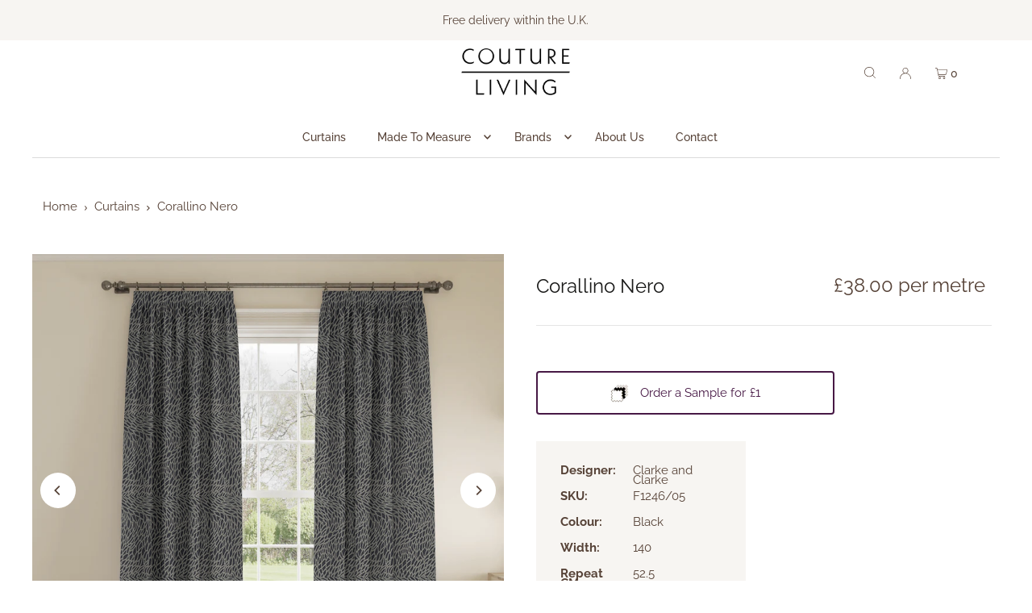

--- FILE ---
content_type: text/html; charset=utf-8
request_url: https://coutureliving.com/products/corallino-nero
body_size: 41745
content:
<!DOCTYPE html>
<html class="no-js" lang="en">
<head>

  <meta name="google-site-verification" content="sUMIFWGt02qR0TObmv8xSC4WU--cA_RqrIAWfz3d1wA" />

  <!-- Google Tag Manager -->
  <script>(function(w,d,s,l,i){w[l]=w[l]||[];w[l].push({'gtm.start':
  new Date().getTime(),event:'gtm.js'});var f=d.getElementsByTagName(s)[0],
  j=d.createElement(s),dl=l!='dataLayer'?'&l='+l:'';j.async=true;j.src=
  'https://www.googletagmanager.com/gtm.js?id='+i+dl;f.parentNode.insertBefore(j,f);
  })(window,document,'script','dataLayer','GTM-KTC6LLT');</script>
  <!-- End Google Tag Manager -->

  <meta charset="utf-8" />
  <meta name="viewport" content="width=device-width, initial-scale=1">

  <!-- Establish early connection to external domains -->
  <link rel="preconnect" href="https://cdn.shopify.com" crossorigin>
  <link rel="preconnect" href="https://fonts.shopify.com" crossorigin>
  <link rel="preconnect" href="https://monorail-edge.shopifysvc.com">
  <link rel="preconnect" href="//ajax.googleapis.com" crossorigin />
  <meta name="viewport" content="width=device-width, initial-scale=1.0, maximum-scale=1.0,user-scalable=0" />

  <!-- Preload onDomain stylesheets and script libraries -->
  <link rel="preload" as="font" href="//coutureliving.com/cdn/fonts/raleway/raleway_n4.2c76ddd103ff0f30b1230f13e160330ff8b2c68a.woff2" type="font/woff2" crossorigin>
  <link rel="preload" as="font" href="//coutureliving.com/cdn/fonts/raleway/raleway_n5.0f898fcb9d16ae9a622ce7e706bb26c4a01b5028.woff2" type="font/woff2" crossorigin>
  <link rel="preload" as="font" href="//coutureliving.com/cdn/fonts/raleway/raleway_n4.2c76ddd103ff0f30b1230f13e160330ff8b2c68a.woff2" type="font/woff2" crossorigin>
  
  
    <meta name="keywords" content="Corallino Nero">
  

  <link rel="shortcut icon" href="//coutureliving.com/cdn/shop/files/FAVICON_32x32.png?v=1648982566" type="image/png" />
  <link rel="canonical" href="https://coutureliving.com/products/corallino-nero" />

  <title>Clarke &amp; Clarke - Corallino - Nero - Couture Living</title>
  <meta name="description" content="Clarke &amp; Clarke - Lusso 2 Collection from Couture Living, available in Geometric theme fabric in Black, this fabric is suitable for Blackout Curtains or Blackout Roman Blinds available in Nero" />

  


    <meta name="twitter:card" content="summary">
    <meta name="twitter:image" content="https://coutureliving.com/cdn/shopifycloud/storefront/assets/no-image-2048-a2addb12_1024x.gif">



<meta property="og:site_name" content="Couture Living">
<meta property="og:url" content="https://coutureliving.com/products/corallino-nero">
<meta property="og:title" content="Corallino Nero">
<meta property="og:type" content="product">
<meta property="og:description" content="Clarke &amp; Clarke - Lusso 2 Collection from Couture Living, available in Geometric theme fabric in Black, this fabric is suitable for Blackout Curtains or Blackout Roman Blinds available in Nero">

  <meta property="og:price:amount" content="23.75">
  <meta property="og:price:currency" content="GBP">

<meta property="og:image" content="http://coutureliving.com/cdn/shop/products/f1246-05_800x.jpg?v=1654091963">



  <meta name="twitter:site" content="@Couture_Living1">

<meta name="twitter:title" content="Corallino Nero">
<meta name="twitter:description" content="Clarke &amp; Clarke - Lusso 2 Collection from Couture Living, available in Geometric theme fabric in Black, this fabric is suitable for Blackout Curtains or Blackout Roman Blinds available in Nero">
<meta name="twitter:domain" content="">

  
 <script type="application/ld+json">
   {
     "@context": "https://schema.org",
     "@type": "Product",
     "id": "corallino-nero",
     "url": "https:\/\/coutureliving.com\/products\/corallino-nero",
     "image": "\/\/coutureliving.com\/cdn\/shop\/products\/f1246-05_1024x.jpg?v=1654091963",
     "name": "Corallino Nero",
     "brand": "Clarke and Clarke",
     "description": "Collection Lusso 2\nBrand Clarke and Clarke\nSKU F1246\/05\nFabric Width 140\nRepeat CMS 52.5\nComposition 53% Cotton, 47% Polyester\nCare Instructions Wash at 30, Do not bleach, Do not tumble dry, Iron on medium heat, Dry clean only.\n","sku": "F1246\/05","offers": [
        
        {
           "@type": "Offer",
           "price": "23.75",
           "priceCurrency": "GBP",
           "availability": "http://schema.org/InStock",
           "priceValidUntil": "2030-01-01",
           "url": "\/products\/corallino-nero"
         }
       
     ]}
 </script>


  <style data-shopify>
:root {
    --main-family: Raleway, sans-serif;
    --main-weight: 400;
    --main-style: normal;
    --main-spacing: 0em;
    --nav-family: Raleway, sans-serif;
    --nav-weight: 500;
    --nav-style: normal;
    --heading-family: Raleway, sans-serif;
    --heading-weight: 400;
    --heading-style: normal;
    --heading-spacing: 0em;

    --font-size: 15px;
    --h1-size: 25px;
    --h2-size: 22px;
    --h3-size: 18px;
    --nav-size: 14px;
    --nav-spacing: 0em;

    --announcement-bar-background: #f7f5f2;
    --announcement-bar-text-color: #564237;
    --homepage-pre-scroll-color: #191918;
    --homepage-pre-scroll-background: #ffffff;
    --homepage-scroll-color: #191918;
    --homepage-scroll-background: #ffffff;
    --pre-scroll-color: #564237;
    --pre-scroll-background: #ffffff;
    --scroll-color: #000000;
    --scroll-background: #ffffff;
    --secondary-color: rgba(0,0,0,0);
    --background: #ffffff;
    --header-color: #191918;
    --text-color: #564237;
    --sale-color: #c50000;
    --dotted-color: #e5e5e5;
    --button-color: #471945;
    --button-hover: #8c4d8a;
    --button-text: #ffffff;
    --secondary-button-color: #564237;
    --secondary-button-hover: #977d6f;
    --secondary-button-text: #ffffff;
    --new-background: #60ac30;
    --new-color: #ffffff;
    --sale-icon-background: #9d0000;
    --sale-icon-color: #ffffff;
    --custom-background: #eb5984;
    --custom-color: #fff;
    --fb-share: #564237;
    --tw-share: #564237;
    --pin-share: #564237;
    --footer-background: #ffffff;
    --footer-text: #564237;
    --footer-button: #eb5984;
    --footer-button-text: #ffffff;
    --cs1-color: #564237;
    --cs1-background: #ffffff;
    --cs2-color: #201f1e;
    --cs2-background: #f7f5f2;
    --cs3-color: #ffffff;
    --cs3-background: #471945;
    --custom-icon-color: var(--text-color);
    --custom-icon-background: var(--background);
    --error-msg-dark: #e81000;
    --error-msg-light: #ffeae8;
    --success-msg-dark: #007f5f;
    --success-msg-light: #e5fff8;
    --free-shipping-bg: #00a89b;
    --free-shipping-text: #ffffff;
    --error-color: #c60808;
    --error-color-light: #fdd0d0;
    --keyboard-focus: #f7f5f2;
    --focus-border-style: solid;
    --focus-border-weight: 1px;
    --section-padding: 45px;
    --section-title-align: center;
    --section-title-border: 1px;
    --border-width: 100px;
    --grid-column-gap: px;
    --details-align: center;
    --select-arrow-bg: url(//coutureliving.com/cdn/shop/t/7/assets/select-arrow.png?v=112595941721225094991670924723);
    --icon-border-color: #ffffff;
    --grid-space: 30px;
    --color-filter-size: 18px;
    --disabled-text: #d3c2b9;
    --listing-size-color: #bfa79a;

    --upsell-border-color: #f2f2f2;

    --star-active: rgb(86, 66, 55);
    --star-inactive: rgb(255, 255, 255);

    --color-body-text: var(--text-color);
    --color-body: var(--background);
    --color-bg: var(--background);
  }
  @media (max-width: 740px) {
     :root {
       --font-size: calc(15px - (15px * 0.15));
       --nav-size: calc(14px - (14px * 0.15));
       --h1-size: calc(25px - (25px * 0.15));
       --h2-size: calc(22px - (22px * 0.15));
       --h3-size: calc(18px - (18px * 0.15));
     }
   }
</style>


  <link rel="stylesheet" href="//coutureliving.com/cdn/shop/t/7/assets/stylesheet.min.css?v=71710953695313137471670924723" type="text/css">

  <style>
  @font-face {
  font-family: Raleway;
  font-weight: 400;
  font-style: normal;
  font-display: swap;
  src: url("//coutureliving.com/cdn/fonts/raleway/raleway_n4.2c76ddd103ff0f30b1230f13e160330ff8b2c68a.woff2") format("woff2"),
       url("//coutureliving.com/cdn/fonts/raleway/raleway_n4.c057757dddc39994ad5d9c9f58e7c2c2a72359a9.woff") format("woff");
}

  @font-face {
  font-family: Raleway;
  font-weight: 500;
  font-style: normal;
  font-display: swap;
  src: url("//coutureliving.com/cdn/fonts/raleway/raleway_n5.0f898fcb9d16ae9a622ce7e706bb26c4a01b5028.woff2") format("woff2"),
       url("//coutureliving.com/cdn/fonts/raleway/raleway_n5.c754eb57a4de1b66b11f20a04a7e3f1462e000f4.woff") format("woff");
}

  @font-face {
  font-family: Raleway;
  font-weight: 400;
  font-style: normal;
  font-display: swap;
  src: url("//coutureliving.com/cdn/fonts/raleway/raleway_n4.2c76ddd103ff0f30b1230f13e160330ff8b2c68a.woff2") format("woff2"),
       url("//coutureliving.com/cdn/fonts/raleway/raleway_n4.c057757dddc39994ad5d9c9f58e7c2c2a72359a9.woff") format("woff");
}

  @font-face {
  font-family: Raleway;
  font-weight: 700;
  font-style: normal;
  font-display: swap;
  src: url("//coutureliving.com/cdn/fonts/raleway/raleway_n7.740cf9e1e4566800071db82eeca3cca45f43ba63.woff2") format("woff2"),
       url("//coutureliving.com/cdn/fonts/raleway/raleway_n7.84943791ecde186400af8db54cf3b5b5e5049a8f.woff") format("woff");
}

  @font-face {
  font-family: Raleway;
  font-weight: 400;
  font-style: italic;
  font-display: swap;
  src: url("//coutureliving.com/cdn/fonts/raleway/raleway_i4.aaa73a72f55a5e60da3e9a082717e1ed8f22f0a2.woff2") format("woff2"),
       url("//coutureliving.com/cdn/fonts/raleway/raleway_i4.650670cc243082f8988ecc5576b6d613cfd5a8ee.woff") format("woff");
}

  @font-face {
  font-family: Raleway;
  font-weight: 700;
  font-style: italic;
  font-display: swap;
  src: url("//coutureliving.com/cdn/fonts/raleway/raleway_i7.6d68e3c55f3382a6b4f1173686f538d89ce56dbc.woff2") format("woff2"),
       url("//coutureliving.com/cdn/fonts/raleway/raleway_i7.ed82a5a5951418ec5b6b0a5010cb65216574b2bd.woff") format("woff");
}

  </style>

  
  

  <!-- Global site tag (gtag.js) - Google Ads: 758420256 -->
<script async src="https://www.googletagmanager.com/gtag/js?id=AW-758420256"></script>
<script>
  window.dataLayer = window.dataLayer || [];
  function gtag(){dataLayer.push(arguments);}
  gtag('js', new Date());

  gtag('config', 'AW-758420256');
</script>


<link href="https://monorail-edge.shopifysvc.com" rel="dns-prefetch">
<script>(function(){if ("sendBeacon" in navigator && "performance" in window) {try {var session_token_from_headers = performance.getEntriesByType('navigation')[0].serverTiming.find(x => x.name == '_s').description;} catch {var session_token_from_headers = undefined;}var session_cookie_matches = document.cookie.match(/_shopify_s=([^;]*)/);var session_token_from_cookie = session_cookie_matches && session_cookie_matches.length === 2 ? session_cookie_matches[1] : "";var session_token = session_token_from_headers || session_token_from_cookie || "";function handle_abandonment_event(e) {var entries = performance.getEntries().filter(function(entry) {return /monorail-edge.shopifysvc.com/.test(entry.name);});if (!window.abandonment_tracked && entries.length === 0) {window.abandonment_tracked = true;var currentMs = Date.now();var navigation_start = performance.timing.navigationStart;var payload = {shop_id: 61378625714,url: window.location.href,navigation_start,duration: currentMs - navigation_start,session_token,page_type: "product"};window.navigator.sendBeacon("https://monorail-edge.shopifysvc.com/v1/produce", JSON.stringify({schema_id: "online_store_buyer_site_abandonment/1.1",payload: payload,metadata: {event_created_at_ms: currentMs,event_sent_at_ms: currentMs}}));}}window.addEventListener('pagehide', handle_abandonment_event);}}());</script>
<script id="web-pixels-manager-setup">(function e(e,d,r,n,o){if(void 0===o&&(o={}),!Boolean(null===(a=null===(i=window.Shopify)||void 0===i?void 0:i.analytics)||void 0===a?void 0:a.replayQueue)){var i,a;window.Shopify=window.Shopify||{};var t=window.Shopify;t.analytics=t.analytics||{};var s=t.analytics;s.replayQueue=[],s.publish=function(e,d,r){return s.replayQueue.push([e,d,r]),!0};try{self.performance.mark("wpm:start")}catch(e){}var l=function(){var e={modern:/Edge?\/(1{2}[4-9]|1[2-9]\d|[2-9]\d{2}|\d{4,})\.\d+(\.\d+|)|Firefox\/(1{2}[4-9]|1[2-9]\d|[2-9]\d{2}|\d{4,})\.\d+(\.\d+|)|Chrom(ium|e)\/(9{2}|\d{3,})\.\d+(\.\d+|)|(Maci|X1{2}).+ Version\/(15\.\d+|(1[6-9]|[2-9]\d|\d{3,})\.\d+)([,.]\d+|)( \(\w+\)|)( Mobile\/\w+|) Safari\/|Chrome.+OPR\/(9{2}|\d{3,})\.\d+\.\d+|(CPU[ +]OS|iPhone[ +]OS|CPU[ +]iPhone|CPU IPhone OS|CPU iPad OS)[ +]+(15[._]\d+|(1[6-9]|[2-9]\d|\d{3,})[._]\d+)([._]\d+|)|Android:?[ /-](13[3-9]|1[4-9]\d|[2-9]\d{2}|\d{4,})(\.\d+|)(\.\d+|)|Android.+Firefox\/(13[5-9]|1[4-9]\d|[2-9]\d{2}|\d{4,})\.\d+(\.\d+|)|Android.+Chrom(ium|e)\/(13[3-9]|1[4-9]\d|[2-9]\d{2}|\d{4,})\.\d+(\.\d+|)|SamsungBrowser\/([2-9]\d|\d{3,})\.\d+/,legacy:/Edge?\/(1[6-9]|[2-9]\d|\d{3,})\.\d+(\.\d+|)|Firefox\/(5[4-9]|[6-9]\d|\d{3,})\.\d+(\.\d+|)|Chrom(ium|e)\/(5[1-9]|[6-9]\d|\d{3,})\.\d+(\.\d+|)([\d.]+$|.*Safari\/(?![\d.]+ Edge\/[\d.]+$))|(Maci|X1{2}).+ Version\/(10\.\d+|(1[1-9]|[2-9]\d|\d{3,})\.\d+)([,.]\d+|)( \(\w+\)|)( Mobile\/\w+|) Safari\/|Chrome.+OPR\/(3[89]|[4-9]\d|\d{3,})\.\d+\.\d+|(CPU[ +]OS|iPhone[ +]OS|CPU[ +]iPhone|CPU IPhone OS|CPU iPad OS)[ +]+(10[._]\d+|(1[1-9]|[2-9]\d|\d{3,})[._]\d+)([._]\d+|)|Android:?[ /-](13[3-9]|1[4-9]\d|[2-9]\d{2}|\d{4,})(\.\d+|)(\.\d+|)|Mobile Safari.+OPR\/([89]\d|\d{3,})\.\d+\.\d+|Android.+Firefox\/(13[5-9]|1[4-9]\d|[2-9]\d{2}|\d{4,})\.\d+(\.\d+|)|Android.+Chrom(ium|e)\/(13[3-9]|1[4-9]\d|[2-9]\d{2}|\d{4,})\.\d+(\.\d+|)|Android.+(UC? ?Browser|UCWEB|U3)[ /]?(15\.([5-9]|\d{2,})|(1[6-9]|[2-9]\d|\d{3,})\.\d+)\.\d+|SamsungBrowser\/(5\.\d+|([6-9]|\d{2,})\.\d+)|Android.+MQ{2}Browser\/(14(\.(9|\d{2,})|)|(1[5-9]|[2-9]\d|\d{3,})(\.\d+|))(\.\d+|)|K[Aa][Ii]OS\/(3\.\d+|([4-9]|\d{2,})\.\d+)(\.\d+|)/},d=e.modern,r=e.legacy,n=navigator.userAgent;return n.match(d)?"modern":n.match(r)?"legacy":"unknown"}(),u="modern"===l?"modern":"legacy",c=(null!=n?n:{modern:"",legacy:""})[u],f=function(e){return[e.baseUrl,"/wpm","/b",e.hashVersion,"modern"===e.buildTarget?"m":"l",".js"].join("")}({baseUrl:d,hashVersion:r,buildTarget:u}),m=function(e){var d=e.version,r=e.bundleTarget,n=e.surface,o=e.pageUrl,i=e.monorailEndpoint;return{emit:function(e){var a=e.status,t=e.errorMsg,s=(new Date).getTime(),l=JSON.stringify({metadata:{event_sent_at_ms:s},events:[{schema_id:"web_pixels_manager_load/3.1",payload:{version:d,bundle_target:r,page_url:o,status:a,surface:n,error_msg:t},metadata:{event_created_at_ms:s}}]});if(!i)return console&&console.warn&&console.warn("[Web Pixels Manager] No Monorail endpoint provided, skipping logging."),!1;try{return self.navigator.sendBeacon.bind(self.navigator)(i,l)}catch(e){}var u=new XMLHttpRequest;try{return u.open("POST",i,!0),u.setRequestHeader("Content-Type","text/plain"),u.send(l),!0}catch(e){return console&&console.warn&&console.warn("[Web Pixels Manager] Got an unhandled error while logging to Monorail."),!1}}}}({version:r,bundleTarget:l,surface:e.surface,pageUrl:self.location.href,monorailEndpoint:e.monorailEndpoint});try{o.browserTarget=l,function(e){var d=e.src,r=e.async,n=void 0===r||r,o=e.onload,i=e.onerror,a=e.sri,t=e.scriptDataAttributes,s=void 0===t?{}:t,l=document.createElement("script"),u=document.querySelector("head"),c=document.querySelector("body");if(l.async=n,l.src=d,a&&(l.integrity=a,l.crossOrigin="anonymous"),s)for(var f in s)if(Object.prototype.hasOwnProperty.call(s,f))try{l.dataset[f]=s[f]}catch(e){}if(o&&l.addEventListener("load",o),i&&l.addEventListener("error",i),u)u.appendChild(l);else{if(!c)throw new Error("Did not find a head or body element to append the script");c.appendChild(l)}}({src:f,async:!0,onload:function(){if(!function(){var e,d;return Boolean(null===(d=null===(e=window.Shopify)||void 0===e?void 0:e.analytics)||void 0===d?void 0:d.initialized)}()){var d=window.webPixelsManager.init(e)||void 0;if(d){var r=window.Shopify.analytics;r.replayQueue.forEach((function(e){var r=e[0],n=e[1],o=e[2];d.publishCustomEvent(r,n,o)})),r.replayQueue=[],r.publish=d.publishCustomEvent,r.visitor=d.visitor,r.initialized=!0}}},onerror:function(){return m.emit({status:"failed",errorMsg:"".concat(f," has failed to load")})},sri:function(e){var d=/^sha384-[A-Za-z0-9+/=]+$/;return"string"==typeof e&&d.test(e)}(c)?c:"",scriptDataAttributes:o}),m.emit({status:"loading"})}catch(e){m.emit({status:"failed",errorMsg:(null==e?void 0:e.message)||"Unknown error"})}}})({shopId: 61378625714,storefrontBaseUrl: "https://coutureliving.com",extensionsBaseUrl: "https://extensions.shopifycdn.com/cdn/shopifycloud/web-pixels-manager",monorailEndpoint: "https://monorail-edge.shopifysvc.com/unstable/produce_batch",surface: "storefront-renderer",enabledBetaFlags: ["2dca8a86"],webPixelsConfigList: [{"id":"942997890","configuration":"{\"config\":\"{\\\"pixel_id\\\":\\\"GT-NBPJLP8\\\",\\\"target_country\\\":\\\"GB\\\",\\\"gtag_events\\\":[{\\\"type\\\":\\\"purchase\\\",\\\"action_label\\\":\\\"MC-WN4S6BFKDZ\\\"},{\\\"type\\\":\\\"page_view\\\",\\\"action_label\\\":\\\"MC-WN4S6BFKDZ\\\"},{\\\"type\\\":\\\"view_item\\\",\\\"action_label\\\":\\\"MC-WN4S6BFKDZ\\\"}],\\\"enable_monitoring_mode\\\":false}\"}","eventPayloadVersion":"v1","runtimeContext":"OPEN","scriptVersion":"b2a88bafab3e21179ed38636efcd8a93","type":"APP","apiClientId":1780363,"privacyPurposes":[],"dataSharingAdjustments":{"protectedCustomerApprovalScopes":["read_customer_address","read_customer_email","read_customer_name","read_customer_personal_data","read_customer_phone"]}},{"id":"shopify-app-pixel","configuration":"{}","eventPayloadVersion":"v1","runtimeContext":"STRICT","scriptVersion":"0450","apiClientId":"shopify-pixel","type":"APP","privacyPurposes":["ANALYTICS","MARKETING"]},{"id":"shopify-custom-pixel","eventPayloadVersion":"v1","runtimeContext":"LAX","scriptVersion":"0450","apiClientId":"shopify-pixel","type":"CUSTOM","privacyPurposes":["ANALYTICS","MARKETING"]}],isMerchantRequest: false,initData: {"shop":{"name":"Couture Living","paymentSettings":{"currencyCode":"GBP"},"myshopifyDomain":"couture-living.myshopify.com","countryCode":"GB","storefrontUrl":"https:\/\/coutureliving.com"},"customer":null,"cart":null,"checkout":null,"productVariants":[{"price":{"amount":23.75,"currencyCode":"GBP"},"product":{"title":"Corallino Nero","vendor":"Clarke and Clarke","id":"7332957257906","untranslatedTitle":"Corallino Nero","url":"\/products\/corallino-nero","type":""},"id":"42010902921394","image":{"src":"\/\/coutureliving.com\/cdn\/shop\/products\/f1246-05.jpg?v=1654091963"},"sku":"F1246\/05","title":"Default","untranslatedTitle":"Default"}],"purchasingCompany":null},},"https://coutureliving.com/cdn","1d2a099fw23dfb22ep557258f5m7a2edbae",{"modern":"","legacy":""},{"shopId":"61378625714","storefrontBaseUrl":"https:\/\/coutureliving.com","extensionBaseUrl":"https:\/\/extensions.shopifycdn.com\/cdn\/shopifycloud\/web-pixels-manager","surface":"storefront-renderer","enabledBetaFlags":"[\"2dca8a86\"]","isMerchantRequest":"false","hashVersion":"1d2a099fw23dfb22ep557258f5m7a2edbae","publish":"custom","events":"[[\"page_viewed\",{}],[\"product_viewed\",{\"productVariant\":{\"price\":{\"amount\":23.75,\"currencyCode\":\"GBP\"},\"product\":{\"title\":\"Corallino Nero\",\"vendor\":\"Clarke and Clarke\",\"id\":\"7332957257906\",\"untranslatedTitle\":\"Corallino Nero\",\"url\":\"\/products\/corallino-nero\",\"type\":\"\"},\"id\":\"42010902921394\",\"image\":{\"src\":\"\/\/coutureliving.com\/cdn\/shop\/products\/f1246-05.jpg?v=1654091963\"},\"sku\":\"F1246\/05\",\"title\":\"Default\",\"untranslatedTitle\":\"Default\"}}]]"});</script><script>
  window.ShopifyAnalytics = window.ShopifyAnalytics || {};
  window.ShopifyAnalytics.meta = window.ShopifyAnalytics.meta || {};
  window.ShopifyAnalytics.meta.currency = 'GBP';
  var meta = {"product":{"id":7332957257906,"gid":"gid:\/\/shopify\/Product\/7332957257906","vendor":"Clarke and Clarke","type":"","handle":"corallino-nero","variants":[{"id":42010902921394,"price":2375,"name":"Corallino Nero","public_title":null,"sku":"F1246\/05"}],"remote":false},"page":{"pageType":"product","resourceType":"product","resourceId":7332957257906,"requestId":"f2989428-4b1d-4c6e-a791-bd1bd5814013-1769737211"}};
  for (var attr in meta) {
    window.ShopifyAnalytics.meta[attr] = meta[attr];
  }
</script>
<script class="analytics">
  (function () {
    var customDocumentWrite = function(content) {
      var jquery = null;

      if (window.jQuery) {
        jquery = window.jQuery;
      } else if (window.Checkout && window.Checkout.$) {
        jquery = window.Checkout.$;
      }

      if (jquery) {
        jquery('body').append(content);
      }
    };

    var hasLoggedConversion = function(token) {
      if (token) {
        return document.cookie.indexOf('loggedConversion=' + token) !== -1;
      }
      return false;
    }

    var setCookieIfConversion = function(token) {
      if (token) {
        var twoMonthsFromNow = new Date(Date.now());
        twoMonthsFromNow.setMonth(twoMonthsFromNow.getMonth() + 2);

        document.cookie = 'loggedConversion=' + token + '; expires=' + twoMonthsFromNow;
      }
    }

    var trekkie = window.ShopifyAnalytics.lib = window.trekkie = window.trekkie || [];
    if (trekkie.integrations) {
      return;
    }
    trekkie.methods = [
      'identify',
      'page',
      'ready',
      'track',
      'trackForm',
      'trackLink'
    ];
    trekkie.factory = function(method) {
      return function() {
        var args = Array.prototype.slice.call(arguments);
        args.unshift(method);
        trekkie.push(args);
        return trekkie;
      };
    };
    for (var i = 0; i < trekkie.methods.length; i++) {
      var key = trekkie.methods[i];
      trekkie[key] = trekkie.factory(key);
    }
    trekkie.load = function(config) {
      trekkie.config = config || {};
      trekkie.config.initialDocumentCookie = document.cookie;
      var first = document.getElementsByTagName('script')[0];
      var script = document.createElement('script');
      script.type = 'text/javascript';
      script.onerror = function(e) {
        var scriptFallback = document.createElement('script');
        scriptFallback.type = 'text/javascript';
        scriptFallback.onerror = function(error) {
                var Monorail = {
      produce: function produce(monorailDomain, schemaId, payload) {
        var currentMs = new Date().getTime();
        var event = {
          schema_id: schemaId,
          payload: payload,
          metadata: {
            event_created_at_ms: currentMs,
            event_sent_at_ms: currentMs
          }
        };
        return Monorail.sendRequest("https://" + monorailDomain + "/v1/produce", JSON.stringify(event));
      },
      sendRequest: function sendRequest(endpointUrl, payload) {
        // Try the sendBeacon API
        if (window && window.navigator && typeof window.navigator.sendBeacon === 'function' && typeof window.Blob === 'function' && !Monorail.isIos12()) {
          var blobData = new window.Blob([payload], {
            type: 'text/plain'
          });

          if (window.navigator.sendBeacon(endpointUrl, blobData)) {
            return true;
          } // sendBeacon was not successful

        } // XHR beacon

        var xhr = new XMLHttpRequest();

        try {
          xhr.open('POST', endpointUrl);
          xhr.setRequestHeader('Content-Type', 'text/plain');
          xhr.send(payload);
        } catch (e) {
          console.log(e);
        }

        return false;
      },
      isIos12: function isIos12() {
        return window.navigator.userAgent.lastIndexOf('iPhone; CPU iPhone OS 12_') !== -1 || window.navigator.userAgent.lastIndexOf('iPad; CPU OS 12_') !== -1;
      }
    };
    Monorail.produce('monorail-edge.shopifysvc.com',
      'trekkie_storefront_load_errors/1.1',
      {shop_id: 61378625714,
      theme_id: 132113858738,
      app_name: "storefront",
      context_url: window.location.href,
      source_url: "//coutureliving.com/cdn/s/trekkie.storefront.c59ea00e0474b293ae6629561379568a2d7c4bba.min.js"});

        };
        scriptFallback.async = true;
        scriptFallback.src = '//coutureliving.com/cdn/s/trekkie.storefront.c59ea00e0474b293ae6629561379568a2d7c4bba.min.js';
        first.parentNode.insertBefore(scriptFallback, first);
      };
      script.async = true;
      script.src = '//coutureliving.com/cdn/s/trekkie.storefront.c59ea00e0474b293ae6629561379568a2d7c4bba.min.js';
      first.parentNode.insertBefore(script, first);
    };
    trekkie.load(
      {"Trekkie":{"appName":"storefront","development":false,"defaultAttributes":{"shopId":61378625714,"isMerchantRequest":null,"themeId":132113858738,"themeCityHash":"6146399537672371979","contentLanguage":"en","currency":"GBP","eventMetadataId":"7fcd7629-dd9f-44f1-8dc6-1185c4db91e7"},"isServerSideCookieWritingEnabled":true,"monorailRegion":"shop_domain","enabledBetaFlags":["65f19447","b5387b81"]},"Session Attribution":{},"S2S":{"facebookCapiEnabled":false,"source":"trekkie-storefront-renderer","apiClientId":580111}}
    );

    var loaded = false;
    trekkie.ready(function() {
      if (loaded) return;
      loaded = true;

      window.ShopifyAnalytics.lib = window.trekkie;

      var originalDocumentWrite = document.write;
      document.write = customDocumentWrite;
      try { window.ShopifyAnalytics.merchantGoogleAnalytics.call(this); } catch(error) {};
      document.write = originalDocumentWrite;

      window.ShopifyAnalytics.lib.page(null,{"pageType":"product","resourceType":"product","resourceId":7332957257906,"requestId":"f2989428-4b1d-4c6e-a791-bd1bd5814013-1769737211","shopifyEmitted":true});

      var match = window.location.pathname.match(/checkouts\/(.+)\/(thank_you|post_purchase)/)
      var token = match? match[1]: undefined;
      if (!hasLoggedConversion(token)) {
        setCookieIfConversion(token);
        window.ShopifyAnalytics.lib.track("Viewed Product",{"currency":"GBP","variantId":42010902921394,"productId":7332957257906,"productGid":"gid:\/\/shopify\/Product\/7332957257906","name":"Corallino Nero","price":"23.75","sku":"F1246\/05","brand":"Clarke and Clarke","variant":null,"category":"","nonInteraction":true,"remote":false},undefined,undefined,{"shopifyEmitted":true});
      window.ShopifyAnalytics.lib.track("monorail:\/\/trekkie_storefront_viewed_product\/1.1",{"currency":"GBP","variantId":42010902921394,"productId":7332957257906,"productGid":"gid:\/\/shopify\/Product\/7332957257906","name":"Corallino Nero","price":"23.75","sku":"F1246\/05","brand":"Clarke and Clarke","variant":null,"category":"","nonInteraction":true,"remote":false,"referer":"https:\/\/coutureliving.com\/products\/corallino-nero"});
      }
    });


        var eventsListenerScript = document.createElement('script');
        eventsListenerScript.async = true;
        eventsListenerScript.src = "//coutureliving.com/cdn/shopifycloud/storefront/assets/shop_events_listener-3da45d37.js";
        document.getElementsByTagName('head')[0].appendChild(eventsListenerScript);

})();</script>
  <script>
  if (!window.ga || (window.ga && typeof window.ga !== 'function')) {
    window.ga = function ga() {
      (window.ga.q = window.ga.q || []).push(arguments);
      if (window.Shopify && window.Shopify.analytics && typeof window.Shopify.analytics.publish === 'function') {
        window.Shopify.analytics.publish("ga_stub_called", {}, {sendTo: "google_osp_migration"});
      }
      console.error("Shopify's Google Analytics stub called with:", Array.from(arguments), "\nSee https://help.shopify.com/manual/promoting-marketing/pixels/pixel-migration#google for more information.");
    };
    if (window.Shopify && window.Shopify.analytics && typeof window.Shopify.analytics.publish === 'function') {
      window.Shopify.analytics.publish("ga_stub_initialized", {}, {sendTo: "google_osp_migration"});
    }
  }
</script>
<script
  defer
  src="https://coutureliving.com/cdn/shopifycloud/perf-kit/shopify-perf-kit-3.1.0.min.js"
  data-application="storefront-renderer"
  data-shop-id="61378625714"
  data-render-region="gcp-us-east1"
  data-page-type="product"
  data-theme-instance-id="132113858738"
  data-theme-name="Icon (Squashed Pixel)"
  data-theme-version="8.4.1"
  data-monorail-region="shop_domain"
  data-resource-timing-sampling-rate="10"
  data-shs="true"
  data-shs-beacon="true"
  data-shs-export-with-fetch="true"
  data-shs-logs-sample-rate="1"
  data-shs-beacon-endpoint="https://coutureliving.com/api/collect"
></script>
</head>
<body class="gridlock template-product js-slideout-toggle-wrapper js-modal-toggle-wrapper theme-features__secondary-color-not-black--false theme-features__product-variants--swatches theme-features__image-flip--disabled theme-features__sold-out-icon--enabled theme-features__sale-icon--enabled theme-features__new-icon--enabled theme-features__section-titles--none theme-features__section-title-align--center theme-features__details-align--center theme-features__rounded-buttons--enabled theme-features__zoom-effect--disabled theme-features__icon-position--top_right theme-features__icon-shape--circle">

  <!-- Google Tag Manager (noscript) -->
  <noscript><iframe src="https://www.googletagmanager.com/ns.html?id=GTM-KTC6LLT"
  height="0" width="0" style="display:none;visibility:hidden"></iframe></noscript>
  <!-- End Google Tag Manager (noscript) -->

  <div class="js-slideout-overlay site-overlay"></div>
  <div class="js-modal-overlay site-overlay"></div>

  <aside class="slideout slideout__drawer-left" data-wau-slideout="mobile-navigation" id="slideout-mobile-navigation">
    <div id="shopify-section-mobile-navigation" class="shopify-section"><nav class="mobile-menu" role="navigation" data-section-id="mobile-navigation" data-section-type="mobile-navigation">
  <div class="slideout__trigger--close">
    <button class="slideout__trigger-mobile-menu js-slideout-close" data-slideout-direction="left" aria-label="Close navigation" tabindex="0" type="button" name="button">
      <div class="icn-close"></div>
    </button>
  </div>
  
    
        <div class="mobile-menu__block mobile-menu__search" ><predictive-search
            data-routes="/search/suggest"
            data-show-only-products="false"
            data-results-per-resource="6"
            data-input-selector='input[name="q"]'
            data-results-selector="#predictive-search"
            ><form action="/search" method="get">
              <input
                type="text"
                name="q"
                id="searchbox-mobile-navigation"
                class="searchbox__input"
                placeholder="Search"
                value=""role="combobox"
                  aria-expanded="false"
                  aria-owns="predictive-search-results-list"
                  aria-controls="predictive-search-results-list"
                  aria-haspopup="listbox"
                  aria-autocomplete="list"
                  autocorrect="off"
                  autocomplete="off"
                  autocapitalize="off"
                  spellcheck="false"/>
              <input name="options[prefix]" type="hidden" value="last">

              
<div id="predictive-search" class="predictive-search" tabindex="-1"></div></form></predictive-search></div>
      
  
    

        
        

        <ul class="js-accordion js-accordion-mobile-nav c-accordion c-accordion--mobile-nav c-accordion--1603134"
            id="c-accordion--1603134"
            

             >

          

          

            

            
            <li>
              <a class="js-accordion-link c-accordion__link" href="/collections/curtains">Curtains</a>
            </li>
            
          

            

            

              

              
              

              <li class="js-accordion-header c-accordion__header">
                <a class="js-accordion-link c-accordion__link" href="/pages/made-to-measure">Made To Measure</a>
                <button class="dropdown-arrow" aria-label="Made To Measure" data-toggle="accordion" aria-expanded="false" aria-controls="c-accordion__panel--1603134-2" >
                  
  
    <svg class="icon--apollo-down-carrot c-accordion__header--icon vib-center" height="6px" version="1.1" xmlns="http://www.w3.org/2000/svg" xmlns:xlink="http://www.w3.org/1999/xlink" x="0px" y="0px"
    	 viewBox="0 0 20 13.3" xml:space="preserve">
      <g class="hover-fill" fill="#000000">
        <polygon points="17.7,0 10,8.3 2.3,0 0,2.5 10,13.3 20,2.5 "/>
      </g>
      <style>.c-accordion__header .icon--apollo-down-carrot:hover .hover-fill { fill: #000000;}</style>
    </svg>
  






                </button>
              </li>

              <li class="c-accordion__panel c-accordion__panel--1603134-2" id="c-accordion__panel--1603134-2" data-parent="#c-accordion--1603134">

                

                <ul class="js-accordion js-accordion-mobile-nav c-accordion c-accordion--mobile-nav c-accordion--mobile-nav__inner c-accordion--1603134-1" id="c-accordion--1603134-1">

                  
                    
                    <li>
                      <a class="js-accordion-link c-accordion__link" href="/pages/our-made-to-measure-process">Our Process</a>
                    </li>
                    
                  
                    
                    <li>
                      <a class="js-accordion-link c-accordion__link" href="/pages/couture-full-fit-service">Full Fit Service</a>
                    </li>
                    
                  
                    
                    <li>
                      <a class="js-accordion-link c-accordion__link" href="/pages/measuring-guides">Measuring Guides</a>
                    </li>
                    
                  
                </ul>
              </li>
            
          

            

            

              

              
              

              <li class="js-accordion-header c-accordion__header">
                <a class="js-accordion-link c-accordion__link" href="#">Brands</a>
                <button class="dropdown-arrow" aria-label="Brands" data-toggle="accordion" aria-expanded="false" aria-controls="c-accordion__panel--1603134-3" >
                  
  
    <svg class="icon--apollo-down-carrot c-accordion__header--icon vib-center" height="6px" version="1.1" xmlns="http://www.w3.org/2000/svg" xmlns:xlink="http://www.w3.org/1999/xlink" x="0px" y="0px"
    	 viewBox="0 0 20 13.3" xml:space="preserve">
      <g class="hover-fill" fill="#000000">
        <polygon points="17.7,0 10,8.3 2.3,0 0,2.5 10,13.3 20,2.5 "/>
      </g>
      <style>.c-accordion__header .icon--apollo-down-carrot:hover .hover-fill { fill: #000000;}</style>
    </svg>
  






                </button>
              </li>

              <li class="c-accordion__panel c-accordion__panel--1603134-3" id="c-accordion__panel--1603134-3" data-parent="#c-accordion--1603134">

                

                <ul class="js-accordion js-accordion-mobile-nav c-accordion c-accordion--mobile-nav c-accordion--mobile-nav__inner c-accordion--1603134-1" id="c-accordion--1603134-1">

                  
                    
                    <li>
                      <a class="js-accordion-link c-accordion__link" href="/collections/casamance">Casamance</a>
                    </li>
                    
                  
                    
                    <li>
                      <a class="js-accordion-link c-accordion__link" href="/collections/casadeco">Casadeco</a>
                    </li>
                    
                  
                    
                    <li>
                      <a class="js-accordion-link c-accordion__link" href="/collections/clarke-clarke">Clarke &amp; Clarke</a>
                    </li>
                    
                  
                    
                    <li>
                      <a class="js-accordion-link c-accordion__link" href="/collections/designers-guild">Designers Guild</a>
                    </li>
                    
                  
                    
                    <li>
                      <a class="js-accordion-link c-accordion__link" href="/collections/gp-j-baker">GP&amp;J Barker</a>
                    </li>
                    
                  
                    
                    <li>
                      <a class="js-accordion-link c-accordion__link" href="/collections/osborne-little">Osborne &amp; Little</a>
                    </li>
                    
                  
                    
                    <li>
                      <a class="js-accordion-link c-accordion__link" href="/collections/harlequin">Harlequin</a>
                    </li>
                    
                  
                    
                    <li>
                      <a class="js-accordion-link c-accordion__link" href="/collections/morris-co">Morris &amp; Co</a>
                    </li>
                    
                  
                    
                    <li>
                      <a class="js-accordion-link c-accordion__link" href="/collections/prestigious-textiles">Prestigious Textiles</a>
                    </li>
                    
                  
                    
                    <li>
                      <a class="js-accordion-link c-accordion__link" href="/collections/romo">Romo</a>
                    </li>
                    
                  
                    
                    <li>
                      <a class="js-accordion-link c-accordion__link" href="/collections/sanderson">Sanderson</a>
                    </li>
                    
                  
                </ul>
              </li>
            
          

            

            
            <li>
              <a class="js-accordion-link c-accordion__link" href="/pages/about-us">About Us</a>
            </li>
            
          

            

            
            <li>
              <a class="js-accordion-link c-accordion__link" href="/pages/contact">Contact</a>
            </li>
            
          
          
            
              <li class="mobile-menu__item">
                <a href="/account/login">
                  <svg class="icon--icon-theme-user mobile-menu__item--icon vib-center" version="1.1" xmlns="http://www.w3.org/2000/svg" xmlns:xlink="http://www.w3.org/1999/xlink" x="0px" y="0px"
       viewBox="0 0 20.5 20" height="16px" xml:space="preserve">
       <g class="hover-fill" fill="#000000">
         <path d="M12.7,9.6c1.6-0.9,2.7-2.6,2.7-4.5c0-2.8-2.3-5.1-5.1-5.1C7.4,0,5.1,2.3,5.1,5.1c0,1.9,1.1,3.6,2.7,4.5
           C3.3,10.7,0,14.7,0,19.5C0,19.8,0.2,20,0.5,20s0.5-0.2,0.5-0.5c0-5.1,4.2-9.3,9.3-9.3s9.3,4.2,9.3,9.3c0,0.3,0.2,0.5,0.5,0.5
           s0.5-0.2,0.5-0.5C20.5,14.7,17.1,10.7,12.7,9.6z M6,5.1c0-2.3,1.9-4.2,4.2-4.2s4.2,1.9,4.2,4.2s-1.9,4.2-4.2,4.2S6,7.4,6,5.1z"/>
       </g>
       <style>.mobile-menu__item .icon--icon-theme-user:hover .hover-fill { fill: #000000;}</style>
    </svg>





                  <span class="mobile-menu__item--text vib-center">&nbsp;&nbsp;Log In/Create Account</span>
                </a>
              </li>
            
          
        </ul><!-- /.c-accordion.c-accordion--mobile-nav -->
      
  
    
        <div class="mobile-menu__block mobile-menu__social text-center" >
          <ul class="social-icons__wrapper">
  
    <li>
      <a href="https://www.facebook.com/CoutureLivingLtd/" target="_blank" aria-label="Facebook">
        


  
    <svg width="33" height="33" viewBox="0 0 33 33" fill="none" xmlns="http://www.w3.org/2000/svg">
      <path d="M22 7H19C16.2 7 14 8.98 14 11.5V14.2H11V17.8H14V25H18V17.8H21L22 14.2H18V11.5C18 10.96 18.4 10.6 19 10.6H22V7Z" fill="#522750"/>
      <circle cx="16.5" cy="16.5" r="15.5" stroke="#471945" stroke-width="2"/>
    </svg>
  




      </a>
    </li>
  
  
    <li>
      <a href="//instagram.com/couture_living" target="_blank" aria-label="Instagram">
        


  
    <svg width="33" height="33" viewBox="0 0 33 33" fill="none" xmlns="http://www.w3.org/2000/svg">
    <path d="M17.0402 12.6C14.7889 12.6 12.9397 14.325 12.9397 16.425C12.9397 18.525 14.7889 20.25 17.0402 20.25C19.2915 20.25 21.1407 18.525 21.1407 16.425C21.1407 14.325 19.2915 12.6 17.0402 12.6ZM17.0402 18.9C15.593 18.9 14.3869 17.775 14.3869 16.425C14.3869 15.075 15.593 13.95 17.0402 13.95C18.4874 13.95 19.6935 15.075 19.6935 16.425C19.6935 17.775 18.4874 18.9 17.0402 18.9ZM21.2211 11.55C20.7387 11.55 20.3367 11.925 20.3367 12.375C20.3367 12.825 20.7387 13.35 21.2211 13.35C21.7035 13.35 22.2663 12.975 22.2663 12.525C22.2663 12.3 22.1859 12.075 21.9447 11.85C21.7035 11.625 21.5427 11.55 21.2211 11.55ZM25 16.425C25 15.375 25 14.4 24.9196 13.35C24.8392 12.225 24.598 11.1 23.6332 10.2C22.6683 9.375 21.5427 9.075 20.1759 9C19.2111 9 18.0854 9 17.0402 9C15.9146 9 14.7889 9 13.6633 9.075C12.4573 9.075 11.3317 9.375 10.3668 10.2C9.40201 11.025 9.1608 12.075 9.0804 13.35C9 14.4 9 15.45 9 16.425C9 17.4 9 18.525 9.0804 19.575C9.1608 20.7 9.40201 21.825 10.3668 22.725C11.2513 23.55 12.3769 23.85 13.7437 23.925C14.8693 24 15.9146 24 17.0402 24C18.1658 24 19.2111 24 20.3367 23.925C21.5427 23.85 22.7487 23.625 23.7136 22.725C24.598 21.9 24.9196 20.85 25 19.575C25 18.525 25 17.475 25 16.425ZM23.1508 20.775C23.0704 21.15 22.8291 21.375 22.5075 21.6C22.1859 21.9 22.0251 21.975 21.6231 22.2C20.5779 22.575 18.0854 22.5 16.9598 22.5C15.8342 22.5 13.2613 22.575 12.2965 22.2C11.8945 22.125 11.6533 21.9 11.4121 21.6C11.0905 21.3 11.0101 21.15 10.7688 20.775C10.3668 19.8 10.4472 17.475 10.4472 16.425C10.4472 15.375 10.3668 12.975 10.7688 12.075C10.8492 11.7 11.0905 11.475 11.4121 11.25C11.7337 11.025 11.8945 10.875 12.2965 10.65C13.3417 10.275 15.8342 10.35 16.9598 10.35C18.0854 10.35 20.6583 10.275 21.6231 10.65C22.0251 10.725 22.2663 10.95 22.5075 11.25C22.8291 11.55 22.9095 11.7 23.1508 12.075C23.5528 12.975 23.4724 15.375 23.4724 16.425C23.4724 17.475 23.6332 19.8 23.1508 20.775Z" fill="#522750"/>
    <circle cx="16.5" cy="16.5" r="15.5" stroke="#471945" stroke-width="2"/>
    </svg>
  




      </a>
    </li>
  
  
    <li>
      <a href="https://twitter.com/Couture_Living1" target="_blank" aria-label="Twitter">
        


  
    <svg width="33" height="33" viewBox="0 0 33 33" fill="none" xmlns="http://www.w3.org/2000/svg">
    <path d="M24.0001 10C23.3266 10.48 22.6531 10.78 21.8572 11.02C21.0613 10.06 19.6531 9.76 18.4286 10.24C17.2041 10.72 16.5307 11.8 16.5307 13V13.66C14.0817 13.72 11.8164 12.58 10.4082 10.66C10.4082 10.66 7.65312 16.66 13.8368 19.36C12.4286 20.32 10.7756 20.74 9.06128 20.68C15.1837 24.04 22.7143 20.68 22.7143 13C22.7143 12.82 22.7143 12.58 22.6531 12.46C23.2654 11.8 23.8164 10.96 24.0001 10Z" fill="#522750"/>
    <circle cx="16.5" cy="16.5" r="15.5" stroke="#471945" stroke-width="2"/>
    </svg>
  




      </a>
    </li>
  
  
    <li>
      <a href="https://www.pinterest.com/couture_living/" target="_blank" aria-label="Pinterest">
        


  
    <svg width="33" height="33" viewBox="0 0 33 33" fill="none" xmlns="http://www.w3.org/2000/svg">
    <path d="M9 13.48C9 12.76 9.09677 11.95 9.3871 11.32C9.77419 10.6 10.1613 9.97 10.6452 9.52C11.129 9.07 11.8065 8.53 12.4839 8.17C13.1613 7.81 13.9355 7.45 14.7097 7.36C15.2903 7.09 16.0645 7 16.8387 7C18.0968 7 19.2581 7.27 20.3226 7.72C21.3871 8.17 22.2581 8.89 22.9355 9.79C23.6129 10.78 24 11.86 24 13.03C24 13.75 23.9032 14.38 23.7097 15.1C23.6129 15.82 23.3226 16.45 23.0323 16.99C22.7419 17.62 22.3548 18.07 21.871 18.52C21.3871 18.97 20.8065 19.33 20.2258 19.6C19.6452 19.87 18.7742 20.05 18 19.96C17.5161 19.96 16.9355 19.87 16.4516 19.6C15.7742 19.51 15.3871 19.15 15.2903 18.79C15.1935 19.06 15.1935 19.51 14.9032 19.96C14.8065 20.41 14.6129 20.77 14.6129 21.04C14.6129 21.13 14.5161 21.4 14.3226 21.76C14.2258 22.03 14.2258 22.21 14.0323 22.48L13.7419 23.2C13.6452 23.47 13.3548 23.83 13.2581 24.01C12.9677 24.28 12.871 24.64 12.4839 25H12.3871L12.2903 24.91C12.1935 23.83 12.1935 23.11 12.1935 22.84C12.1935 22.12 12.2903 21.4 12.4839 20.59C12.5806 19.78 12.871 18.7 13.2581 17.44C13.6452 16.18 13.7419 15.55 13.9355 15.28C13.5484 14.92 13.4516 14.29 13.4516 13.48C13.4516 12.85 13.7419 12.31 14.129 11.77C14.3226 11.32 14.8065 11.05 15.4839 11.05C15.9677 11.05 16.3548 11.14 16.6452 11.5C16.9355 11.77 17.0323 12.13 17.0323 12.58C17.0323 13.03 16.8387 13.84 16.4516 14.65C16.0645 15.46 15.9677 16.18 15.9677 16.72C15.9677 17.17 16.0645 17.53 16.4516 17.8C16.8387 18.07 17.2258 18.25 17.7097 18.25C18.0968 18.25 18.4839 18.16 18.871 17.98C19.2581 17.71 19.5484 17.53 19.7419 17.26C20.2258 16.54 20.6129 15.82 20.8065 15.01C20.9032 14.56 20.9032 14.2 21.0968 13.84C21.0968 13.48 21.1935 13.12 21.1935 12.76C21.1935 11.59 20.8065 10.6 19.9355 9.88C19.0645 9.16 18 8.8 16.6452 8.8C15.0968 8.8 13.8387 9.25 12.7742 10.24C11.7097 11.23 11.2258 12.4 11.2258 13.84C11.2258 14.2 11.2258 14.47 11.3226 14.83C11.4194 14.92 11.6129 15.19 11.7097 15.46C11.8065 15.55 12 15.82 12 15.91C12.0968 16 12.0968 16.18 12.0968 16.27C12.0968 16.54 12.0968 16.72 12 17.08C11.9032 17.35 11.7097 17.44 11.5161 17.44C11.5161 17.44 11.4194 17.44 11.2258 17.44C10.9355 17.35 10.5484 17.08 10.3548 16.81C9.96774 16.54 9.67742 16.18 9.58065 15.82C9.3871 15.37 9.29032 15.01 9.09677 14.65C9.09677 14.29 9 13.84 9 13.48Z" fill="#522750"/>
    <circle cx="16.5" cy="16.5" r="15.5" stroke="#471945" stroke-width="2"/>
    </svg>
  




      </a>
    </li>
  
  
  
  
  

  <li>
    <a href="https://www.houzz.com/pro/coutureliving/" target="_blank" title="Etsy">
      


  
    <svg width="33" height="33" viewBox="0 0 33 33" fill="none" xmlns="http://www.w3.org/2000/svg">
    <path fill-rule="evenodd" clip-rule="evenodd" d="M18.1212 24H23V15.4797L13.2344 12.5915V9H10V24H14.8788V19.2774H18.1212V24Z" fill="#522750"/>
    <circle cx="16.5" cy="16.5" r="15.5" stroke="#471945" stroke-width="2"/>
    </svg>
  




    </a>
  </li>

</ul>

        </div>
      
  
  <style data-shopify>
  .mobile-menu {
    --background-color: #e5e5e5;
    --link-color: #000000;
    --border-color: #e1dfdf;
  }
  </style>
  <style>
    .mobile-menu {
      background: #e5e5e5;
      height: 100vh;
    }
    .slideout__drawer-left,
    .mobile-menu__search input {
      background: #e5e5e5;
    }
    .mobile-menu .mobile-menu__item {
      border-bottom: 1px solid #e1dfdf;
    }
    .mobile-menu__search form input,
    .mobile-menu__cart-icon,
    .mobile-menu__accordion > .mobile-menu__item:first-child {
      border-color: #e1dfdf;
    }
    .mobile-menu .mobile-menu__item a,
    .mobile-menu__cart-status a,
    .mobile-menu .mobile-menu__item i,
    .mobile-menu__featured-text p,
    .mobile-menu__search input,
    .mobile-menu__featured-text a,
    .mobile-menu__search input:focus {
      color: #000000;
    }
    .mobile-menu__search ::-webkit-input-placeholder { /* WebKit browsers */
      color: #000000;
    }
    .mobile-menu__search :-moz-placeholder { /* Mozilla Firefox 4 to 18 */
      color: #000000;
    }
    .mobile-menu__search ::-moz-placeholder { /* Mozilla Firefox 19+ */
      color: #000000;
    }
    .mobile-menu__search :-ms-input-placeholder { /* Internet Explorer 10+ */
      color: #000000;
    }
    .mobile-menu .slideout__trigger-mobile-menu .icn-close:after,
    .mobile-menu .slideout__trigger-mobile-menu .icn-close:before {
      border-color: #000000 !important;
    }

    /* inherit link color */
    .c-accordion.c-accordion--mobile-nav .dropdown-arrow {
      color: #000000;
      border-color: #e1dfdf;
    }
    .c-accordion.c-accordion--mobile-nav:not(.c-accordion--mobile-nav__inner) > li:first-child,
    .c-accordion.c-accordion--mobile-nav li:not(.c-accordion__panel) {
      border-color: #e1dfdf !important;
    }
    .c-accordion.c-accordion--mobile-nav a {
      color: #000000;
      padding: 10px 0 10px 10px;
      display: block;
    }
  </style>
</nav>


</div>
  </aside>

  <div class="site-wrap">

    <div id="shopify-section-announcement-bar" class="shopify-section"><section class="announcement__bar-section topbar gridlock-fluid js-top-bar"
  data-section-id="announcement-bar"
  data-section-type="announcement-bar-section">

  <div class="row">

    

      <div class="desktop-push-3 desktop-6 tablet-6 mobile-3" id="banner-message">
        
          <div class="rte">
            <p>Free delivery within the U.K.</p>
          </div><!-- /.rte -->
        
      </div>

      <ul class="announcement__cart shopping__cart-links desktop-3 tablet-3 mobile-hide right">
        





      </ul>

  </div>

</section>

<style data-shopify>

  .announcement__bar-section {
    --topbar-font-size: 14px;
    --topbar-text-color: #564237;
    --topbar-text-color-light: #ab8c7b;
    --topbar-background-color: #f7f5f2;
    --topbar-font-family:  var(--main-family);
  }

  .announcement__bar-section {
    font-size: 14px;
    font-size: var( --topbar-font-size, 14px);
    text-align: center !important;
  }
  .announcement__bar-section,
  .announcement__bar-section a {
    color: #564237;
    color: var( --topbar-text-color, #564237);
  }

  .announcement__bar-section .slideout__trigger--open button.button-as-link,
  .announcement__bar-section ul.shopping__cart-links li a:hover,
  .announcement__bar-section ul.announcement__bar-nav li a:hover,
  .announcement__bar-section ul.shopping__cart-links li a:focus,
  .announcement__bar-section ul.announcement__bar-nav li a:focus,
  .announcement__bar-section .slideout__trigger-mobile-menu:hover,
  .announcement__bar-section .slideout__trigger-mobile-menu:focus {
    color: #ab8c7b;
    color: var( --topbar-text-color-light, #ab8c7b);
  }
  .announcement__bar-section ul.shopping__cart-links li a {
    font-size: 14px;
    font-size: var( --topbar-font-size, 14px);
  }
  .announcement__bar-section .disclosure__toggle,
  .announcement__bar-section .slideout__trigger--open button.button-as-link {
    font-size: var( --topbar-font-size, 14px) !important;
    font-family: var(--main-family, Raleway, sans-serif) !important;
    color: #564237;
    background-color: #f7f5f2;
  }
  .announcement__bar-section .my-cart-text,
  .announcement__bar-section .js-cart-count {
    font-size: var( --topbar-font-size, 14px) !important;
    font-family: var(--main-family, Raleway, sans-serif) !important;
  }
  .announcement__bar-section p {
    font-size: var( --topbar-font-size, 14px) !important;
  }
  .announcement__bar-section .slideout__trigger--open button.button-as-link:hover,
  .announcement__bar-section .slideout__trigger--open button.button-as-link: visited,
  .announcement__bar-section .disclosure__toggle:hover {
    color: #ab8c7b;
  }
  .announcement__bar-section .disclosure-list {
     background-color: #f7f5f2;
     border: 1px solid #564237;
   }
   .announcement__bar-section .disclosure-list__option {
     color: #f7f5f2;
     text-transform: capitalize;
   }
   .announcement__bar-section .disclosure-list__option:focus, .disclosure-list__option:hover {
     color: #564237;
     border-bottom: 1px solid #564237;
   }
   .announcement__bar-section .disclosure-list__item--current .disclosure-list__option {
     color: #564237;
     border-bottom: 1px solid #564237;
   }

   

</style>


</div>
    <div id="shopify-section-header" class="shopify-section"><header class="header-section"
data-section-id="header"
data-section-type="header-section"
data-sticky="true">

  <div id="navigation">
    <div class="row">
      <div class="nav-container grid__wrapper above"><!-- start nav container -->

        <!-- Mobile menu trigger -->
        <div class="mobile-menu__trigger mobile-only sm-span-3 md-span-2 auto gr1">
          <div class="slideout__trigger--open text-left">
            <button class="slideout__trigger-mobile-menu js-slideout-open text-left" data-wau-slideout-target="mobile-navigation" data-slideout-direction="left" aria-label="Open navigation" tabindex="0" type="button" name="button">
              <svg class="icon--icon-theme-menu-bars slideout__trigger-mobile-menu--icon vib-center" version="1.1" xmlns="http://www.w3.org/2000/svg" xmlns:xlink="http://www.w3.org/1999/xlink" x="0px" y="0px"
       viewBox="0 0 26.7 20" height="14px" xml:space="preserve">
       <g class="hover-fill" fill="var(--pre-scroll-color)">
        <path d="M0,10c0-0.6,0.5-1.1,1.1-1.1h24.4c0.6,0,1.1,0.5,1.1,1.1s-0.5,1.1-1.1,1.1H1.1C0.5,11.1,0,10.6,0,10z"/>
        <path d="M0,18.9c0-0.6,0.5-1.1,1.1-1.1h24.4c0.6,0,1.1,0.5,1.1,1.1S26.2,20,25.6,20H1.1C0.5,20,0,19.5,0,18.9z"/>
        <path d="M0,1.1C0,0.5,0.5,0,1.1,0h24.4c0.6,0,1.1,0.5,1.1,1.1s-0.5,1.1-1.1,1.1H1.1C0.5,2.2,0,1.7,0,1.1z"/>
      </g>
      <style>.slideout__trigger-mobile-menu .icon--icon-theme-menu-bars:hover .hover-fill { fill: var(--pre-scroll-color);}</style>
    </svg>





            </button>
          </div>
        </div>
          <div id="logo" class="sm-span-6 md-span-8 auto span-6 push-3 gr1 above">

<div class="first_logo">
<a href="/">
  <img src="//coutureliving.com/cdn/shop/files/download_1_400x.png?v=1656423562" itemprop="logo">
</a>
</div>
  

</div>

        

        <nav aria-label="Primary Navigation" class="navigation header-navigation span-12 auto gr2">
          <ul role="menubar" aria-label="Primary Navigation" id="main-nav" class="navigation__menu">
            
              



  <li class="navigation__menuitem" role="none">
    <a class="navigation__menulink js-menu-link is_upcase-false" role="menuitem" href="/collections/curtains">Curtains</a>
  </li>


            
              




        <li data-active-class="navigation__menuitem--active" class="navigation__menuitem navigation__menuitem--dropdown js-doubletap-to-go js-aria-expand" aria-haspopup="true" aria-expanded="false" role="none">
          <a class="navigation__menulink js-menu-link js-open-dropdown-on-key is_upcase-false" href="/pages/made-to-measure">
            Made To Measure
            
  
    <svg class="icon--apollo-down-carrot navigation__menulink--icon vib-center" height="6px" version="1.1" xmlns="http://www.w3.org/2000/svg" xmlns:xlink="http://www.w3.org/1999/xlink" x="0px" y="0px"
    	 viewBox="0 0 20 13.3" xml:space="preserve">
      <g class="hover-fill" fill="var(--pre-scroll-color)">
        <polygon points="17.7,0 10,8.3 2.3,0 0,2.5 10,13.3 20,2.5 "/>
      </g>
      <style>.navigation__menulink .icon--apollo-down-carrot:hover .hover-fill { fill: var(--pre-scroll-color);}</style>
    </svg>
  






          </a>

          <ul class="dropdown dropdown--withimage js-dropdown">
            
            
              
<span class="dropdown__navimage dropdown__column">
                
                  
  

  <div class="box-ratio" style="padding-bottom: 100.25%;">
    <img class="lazyload lazyload-fade "
      id="25288394145970"
      data-src="//coutureliving.com/cdn/shop/files/Villa_Nova_Geneva_{width}x.jpg?v=1648982649"
      data-sizes="auto"data-widths="[180, 360, 540, 720]"width="400"
      height="401"
      alt=""
      >
  </div>
                  <noscript>
                    <img src="//coutureliving.com/cdn/shop/files/Villa_Nova_Geneva_300x.jpg?v=1648982649" alt="" class="navigation-image">
                  </noscript>
                
              </span>
              
            
            <span class="dropdown__navmenu dropdown__column">
              
                
                  <li class="dropdown__menuitem" role="none">
                    <a class="dropdown__menulink js-menu-link" role="menuitem" href="/pages/our-made-to-measure-process">Our Process</a>
                  </li>
                
              
                
                  <li class="dropdown__menuitem" role="none">
                    <a class="dropdown__menulink js-menu-link" role="menuitem" href="/pages/couture-full-fit-service">Full Fit Service</a>
                  </li>
                
              
                
                  <li class="dropdown__menuitem" role="none">
                    <a class="dropdown__menulink js-menu-link" role="menuitem" href="/pages/measuring-guides">Measuring Guides</a>
                  </li>
                
              

            </span>
            
          </ul>
        </li>
      


            
              




        <li data-active-class="navigation__menuitem--active" class="navigation__menuitem navigation__menuitem--dropdown js-doubletap-to-go js-aria-expand" aria-haspopup="true" aria-expanded="false" role="none">
          <a class="navigation__menulink js-menu-link js-open-dropdown-on-key is_upcase-false" href="#">
            Brands
            
  
    <svg class="icon--apollo-down-carrot navigation__menulink--icon vib-center" height="6px" version="1.1" xmlns="http://www.w3.org/2000/svg" xmlns:xlink="http://www.w3.org/1999/xlink" x="0px" y="0px"
    	 viewBox="0 0 20 13.3" xml:space="preserve">
      <g class="hover-fill" fill="var(--pre-scroll-color)">
        <polygon points="17.7,0 10,8.3 2.3,0 0,2.5 10,13.3 20,2.5 "/>
      </g>
      <style>.navigation__menulink .icon--apollo-down-carrot:hover .hover-fill { fill: var(--pre-scroll-color);}</style>
    </svg>
  






          </a>

          <ul class="dropdown dropdown--withimage js-dropdown">
            
            
              
<span class="dropdown__navimage dropdown__column">
                
                <a href="/collections">
                
                  
  

  <div class="box-ratio" style="padding-bottom: 100.25%;">
    <img class="lazyload lazyload-fade "
      id="25288394145970"
      data-src="//coutureliving.com/cdn/shop/files/Villa_Nova_Geneva_{width}x.jpg?v=1648982649"
      data-sizes="auto"data-widths="[180, 360, 540, 720]"width="400"
      height="401"
      alt=""
      >
  </div>
                  <noscript>
                    <img src="//coutureliving.com/cdn/shop/files/Villa_Nova_Geneva_300x.jpg?v=1648982649" alt="" class="navigation-image">
                  </noscript>
                
                </a>
                
              </span>
              
            
            <span class="dropdown__navmenu dropdown__column">
              
                
                  <li class="dropdown__menuitem" role="none">
                    <a class="dropdown__menulink js-menu-link" role="menuitem" href="/collections/casamance">Casamance</a>
                  </li>
                
              
                
                  <li class="dropdown__menuitem" role="none">
                    <a class="dropdown__menulink js-menu-link" role="menuitem" href="/collections/casadeco">Casadeco</a>
                  </li>
                
              
                
                  <li class="dropdown__menuitem" role="none">
                    <a class="dropdown__menulink js-menu-link" role="menuitem" href="/collections/clarke-clarke">Clarke & Clarke</a>
                  </li>
                
              
                
                  <li class="dropdown__menuitem" role="none">
                    <a class="dropdown__menulink js-menu-link" role="menuitem" href="/collections/designers-guild">Designers Guild</a>
                  </li>
                
              
                
                  <li class="dropdown__menuitem" role="none">
                    <a class="dropdown__menulink js-menu-link" role="menuitem" href="/collections/gp-j-baker">GP&J Barker</a>
                  </li>
                
              
                
                  <li class="dropdown__menuitem" role="none">
                    <a class="dropdown__menulink js-menu-link" role="menuitem" href="/collections/osborne-little">Osborne & Little</a>
                  </li>
                
              
                
                  <li class="dropdown__menuitem" role="none">
                    <a class="dropdown__menulink js-menu-link" role="menuitem" href="/collections/harlequin">Harlequin</a>
                  </li>
                
              
                
                  <li class="dropdown__menuitem" role="none">
                    <a class="dropdown__menulink js-menu-link" role="menuitem" href="/collections/morris-co">Morris & Co</a>
                  </li>
                
              
                
                  <li class="dropdown__menuitem" role="none">
                    <a class="dropdown__menulink js-menu-link" role="menuitem" href="/collections/prestigious-textiles">Prestigious Textiles</a>
                  </li>
                
              
                
                  <li class="dropdown__menuitem" role="none">
                    <a class="dropdown__menulink js-menu-link" role="menuitem" href="/collections/romo">Romo</a>
                  </li>
                
              
                
                  <li class="dropdown__menuitem" role="none">
                    <a class="dropdown__menulink js-menu-link" role="menuitem" href="/collections/sanderson">Sanderson</a>
                  </li>
                
              

            </span>
            
          </ul>
        </li>
      


            
              



  <li class="navigation__menuitem" role="none">
    <a class="navigation__menulink js-menu-link is_upcase-false" role="menuitem" href="/pages/about-us">About Us</a>
  </li>


            
              



  <li class="navigation__menuitem" role="none">
    <a class="navigation__menulink js-menu-link is_upcase-false" role="menuitem" href="/pages/contact">Contact</a>
  </li>


            
          </ul>
        </nav>

        


        <ul class="header__shopping-cart shopping__cart-links span-3 auto gr1 gc10">
          
  <li class="cart-links__item seeks slideout__trigger--open">
    <button class="button-as-link slideout__trigger-search js-slideout-open" data-wau-slideout-target="search-sidebar" data-slideout-direction="right" aria-label="Open Search" tabindex="0" type="button" name="button">
      <svg class="icon--icon-theme-search slideout__trigger-search--icon vib-center" version="1.1" xmlns="http://www.w3.org/2000/svg" xmlns:xlink="http://www.w3.org/1999/xlink" x="0px" y="0px"
     viewBox="0 0 20 20" height="14px" xml:space="preserve">
      <g class="hover-fill" fill="var(--pre-scroll-color)">
        <path d="M19.8,19.1l-4.6-4.6c1.4-1.5,2.2-3.6,2.2-5.8c0-4.8-3.9-8.7-8.7-8.7S0,3.9,0,8.7s3.9,8.7,8.7,8.7
        c2.2,0,4.2-0.8,5.8-2.2l4.6,4.6c0.2,0.2,0.5,0.2,0.7,0C20.1,19.6,20.1,19.3,19.8,19.1z M1,8.7C1,4.5,4.5,1,8.7,1
        c4.2,0,7.7,3.4,7.7,7.7c0,4.2-3.4,7.7-7.7,7.7C4.5,16.4,1,13,1,8.7z"/>
      </g>
    <style>.header__shopping-cart .icon--icon-theme-search:hover .hover-fill { fill: var(--pre-scroll-color);}</style>
    </svg>





    </button>
  </li>
  
    
      <li class="cart-links__item cust">
        <a href="/account/login">
          <svg class="icon--icon-theme-user cart-links__link-login--icon vib-center" version="1.1" xmlns="http://www.w3.org/2000/svg" xmlns:xlink="http://www.w3.org/1999/xlink" x="0px" y="0px"
       viewBox="0 0 20.5 20" height="14px" xml:space="preserve">
       <g class="hover-fill" fill="var(--pre-scroll-color)">
         <path d="M12.7,9.6c1.6-0.9,2.7-2.6,2.7-4.5c0-2.8-2.3-5.1-5.1-5.1C7.4,0,5.1,2.3,5.1,5.1c0,1.9,1.1,3.6,2.7,4.5
           C3.3,10.7,0,14.7,0,19.5C0,19.8,0.2,20,0.5,20s0.5-0.2,0.5-0.5c0-5.1,4.2-9.3,9.3-9.3s9.3,4.2,9.3,9.3c0,0.3,0.2,0.5,0.5,0.5
           s0.5-0.2,0.5-0.5C20.5,14.7,17.1,10.7,12.7,9.6z M6,5.1c0-2.3,1.9-4.2,4.2-4.2s4.2,1.9,4.2,4.2s-1.9,4.2-4.2,4.2S6,7.4,6,5.1z"/>
       </g>
       <style>.header__shopping-cart .icon--icon-theme-user:hover .hover-fill { fill: var(--pre-scroll-color);}</style>
    </svg>





        </a>
      </li>
    
  





  <li class="cart-links__item my-cart-link-container">
  
<div class="slideout__trigger--open">
      <a href="/cart">
        <button class="slideout__trigger-mobile-menu js-mini-cart-trigger js-slideout-open" data-wau-slideout-target="ajax-cart" data-slideout-direction="right" aria-label="Open cart" tabindex="0" type="button" name="button">
          
          <svg class="icon--icon-theme-cart my-cart-link-container--icon vib-center" version="1.1" xmlns="http://www.w3.org/2000/svg" xmlns:xlink="http://www.w3.org/1999/xlink" x="0px" y="0px"
       viewBox="0 0 20.8 20" height="14px" xml:space="preserve">
      <g class="hover-fill" fill="var(--pre-scroll-color)">
        <path class="st0" d="M0,0.5C0,0.2,0.2,0,0.5,0h1.6c0.7,0,1.2,0.4,1.4,1.1l0.4,1.8h15.4c0.9,0,1.6,0.9,1.4,1.8l-1.6,6.7
          c-0.2,0.6-0.7,1.1-1.4,1.1h-12l0.3,1.5c0,0.2,0.2,0.4,0.5,0.4h10.1c0.3,0,0.5,0.2,0.5,0.5s-0.2,0.5-0.5,0.5H6.5
          c-0.7,0-1.3-0.5-1.4-1.2L4.8,12L3.1,3.4L2.6,1.3C2.5,1.1,2.3,1,2.1,1H0.5C0.2,1,0,0.7,0,0.5z M4.1,3.8l1.5,7.6h12.2
          c0.2,0,0.4-0.2,0.5-0.4l1.6-6.7c0.1-0.3-0.2-0.6-0.5-0.6H4.1z"/>
        <path class="st0" d="M7.6,17.1c-0.5,0-1,0.4-1,1s0.4,1,1,1s1-0.4,1-1S8.1,17.1,7.6,17.1z M5.7,18.1c0-1.1,0.9-1.9,1.9-1.9
          c1.1,0,1.9,0.9,1.9,1.9c0,1.1-0.9,1.9-1.9,1.9C6.6,20,5.7,19.1,5.7,18.1z"/>
        <path class="st0" d="M15.2,17.1c-0.5,0-1,0.4-1,1s0.4,1,1,1c0.5,0,1-0.4,1-1S15.8,17.1,15.2,17.1z M13.3,18.1c0-1.1,0.9-1.9,1.9-1.9
          c1.1,0,1.9,0.9,1.9,1.9c0,1.1-0.9,1.9-1.9,1.9C14.2,20,13.3,19.1,13.3,18.1z"/>
      </g>
      <style>.header__shopping-cart .icon--icon-theme-cart:hover .hover-fill { fill: var(--pre-scroll-color);}</style>
    </svg>





          <span class="js-cart-count vib-center">0</span>
        </button>
      </a>
    </div>
  
  </li>


        </ul>
        <!-- Shown on Mobile Only -->
<ul id="mobile-cart" class="sm-span-3 md-span-2 auto mobile-only">
  <li class="my-cart-link-container">
    
<div class="slideout__trigger--open">
        <a href="/cart">
          <button class="slideout__trigger-mobile-menu js-mini-cart-trigger js-slideout-open" data-wau-slideout-target="ajax-cart" data-slideout-direction="right" aria-label="Open cart" tabindex="0" type="button" name="button">
            <span class="my-cart-text vib-center">My Cart</span>
            <svg class="icon--icon-theme-cart my-cart-link-container--icon vib-center" version="1.1" xmlns="http://www.w3.org/2000/svg" xmlns:xlink="http://www.w3.org/1999/xlink" x="0px" y="0px"
       viewBox="0 0 20.8 20" height="14px" xml:space="preserve">
      <g class="hover-fill" fill="">
        <path class="st0" d="M0,0.5C0,0.2,0.2,0,0.5,0h1.6c0.7,0,1.2,0.4,1.4,1.1l0.4,1.8h15.4c0.9,0,1.6,0.9,1.4,1.8l-1.6,6.7
          c-0.2,0.6-0.7,1.1-1.4,1.1h-12l0.3,1.5c0,0.2,0.2,0.4,0.5,0.4h10.1c0.3,0,0.5,0.2,0.5,0.5s-0.2,0.5-0.5,0.5H6.5
          c-0.7,0-1.3-0.5-1.4-1.2L4.8,12L3.1,3.4L2.6,1.3C2.5,1.1,2.3,1,2.1,1H0.5C0.2,1,0,0.7,0,0.5z M4.1,3.8l1.5,7.6h12.2
          c0.2,0,0.4-0.2,0.5-0.4l1.6-6.7c0.1-0.3-0.2-0.6-0.5-0.6H4.1z"/>
        <path class="st0" d="M7.6,17.1c-0.5,0-1,0.4-1,1s0.4,1,1,1s1-0.4,1-1S8.1,17.1,7.6,17.1z M5.7,18.1c0-1.1,0.9-1.9,1.9-1.9
          c1.1,0,1.9,0.9,1.9,1.9c0,1.1-0.9,1.9-1.9,1.9C6.6,20,5.7,19.1,5.7,18.1z"/>
        <path class="st0" d="M15.2,17.1c-0.5,0-1,0.4-1,1s0.4,1,1,1c0.5,0,1-0.4,1-1S15.8,17.1,15.2,17.1z M13.3,18.1c0-1.1,0.9-1.9,1.9-1.9
          c1.1,0,1.9,0.9,1.9,1.9c0,1.1-0.9,1.9-1.9,1.9C14.2,20,13.3,19.1,13.3,18.1z"/>
      </g>
      <style> .icon--icon-theme-cart:hover .hover-fill { fill: ;}</style>
    </svg>





            <span class="js-cart-count vib-center">0</span>
          </button>
        </a>
      </div>
    
  </li>
</ul>


      </div><!-- end nav container -->

    </div>
  </div>
  <div class="clear"></div>

</header>
<div id="phantom" class="phantom js-phantom"></div>
<div class="clear"></div>

<style>
  
    @media screen and ( min-width: 740px ) {
      #logo img { max-width: 135px; }
    }
  

  
    .nav-container { border-bottom: 1px solid #dbdbdb; }
  

  
    #logo { text-align: center !important; }
    #logo a { float: none; }
  

  

  

  .nav-container ul.shopping__cart-links li a { padding: 0;}ul#main-nav li a,
    .nav-container ul.shopping__cart-links li {
      padding: 0 10px;
    }
    ul#main-nav {text-align: center; }
  

  


  
    .navigation__menulink:focus,
    .navigation__menulink:hover {
      text-decoration: none;
    }

    .navigation__menu {
      --hover-underline-height: 2px;
      --hover-underline-transition-duration: 0.25s;
      --hover-underline-bottom:  0.2rem;
      --hover-homepage-pre-scroll-color: var(--homepage-pre-scroll-color);
      --hover-homepage-scroll-color: var(--homepage-scroll-color);
      --hover-pre-scroll-color: var(--pre-scroll-color);
    }

    .navigation__menu > .navigation__menuitem .navigation__menulink {
      display: inline-block;
      position: relative;
      padding: 0;
      margin-right: 15px;
    }

    @media screen and (prefers-reduced-motion: reduce) {
      .navigation__menu > .navigation__menuitem:hover .navigation__menulink:before {
        content: '';
        position: absolute;
        width: 100%;
        height: 2px;
        height:  var(--hover-underline-height, 2px);
        bottom: 0.5rem;
        bottom:  var(--hover-underline-bottom, 0.5rem);
        left: 0;
        right: 0;
        -webkit-transition: background-color 0.3s ease-in;
        -o-transition: background-color 0.3s ease-in;
        transition: background-color 0.3s ease-in;
      }
    }

    @media screen and (prefers-reduced-motion: no-preference) {
      .navigation__menu > .navigation__menuitem .navigation__menulink:before {
        content: '';
        position: absolute;
        width: 100%;
        -webkit-transform: scaleX(0);
            -ms-transform: scaleX(0);
                transform: scaleX(0);
        height: 2px;
        height:  var(--hover-underline-height, 2px);
        bottom: 0.5rem;
        bottom:  var(--hover-underline-bottom, 0.5rem);
        left: 0;
        -webkit-transform-origin: bottom right;
            -ms-transform-origin: bottom right;
                transform-origin: bottom right;
        -webkit-transition: background-color 0.3s ease-in, -webkit-transform 0.25s ease-out;
        transition: background-color 0.3s ease-in, -webkit-transform 0.25s ease-out;
        -o-transition: transform 0.25s ease-out, background-color 0.3s ease-in;
        transition: transform 0.25s ease-out, background-color 0.3s ease-in;
        transition: transform 0.25s ease-out, background-color 0.3s ease-in, -webkit-transform 0.25s ease-out;
        -webkit-transition: background-color 0.3s ease-in, -webkit-transform var(--hover-underline-transition-duration, 0.25s) ease-out;
        transition: background-color 0.3s ease-in, -webkit-transform var(--hover-underline-transition-duration, 0.25s) ease-out;
        -o-transition: transform var(--hover-underline-transition-duration, 0.25s) ease-out, background-color 0.3s ease-in;
        transition: transform var(--hover-underline-transition-duration, 0.25s) ease-out, background-color 0.3s ease-in;
        transition: transform var(--hover-underline-transition-duration, 0.25s) ease-out, background-color 0.3s ease-in, -webkit-transform var(--hover-underline-transition-duration, 0.25s) ease-out;
      }

      .navigation__menu > .navigation__menuitem:hover .navigation__menulink:before {
        -webkit-transform: scaleX(1);
            -ms-transform: scaleX(1);
                transform: scaleX(1);
        -webkit-transform-origin: bottom left;
            -ms-transform-origin: bottom left;
                transform-origin: bottom left;
      }
    }

    .template-index header .navigation__menu > .navigation__menuitem .navigation__menulink:before {
      background-color: var(--homepage-pre-scroll-color);
      background-color: var(--hover-homepage-pre-scroll-color);
    }
    .template-index header.scrolling .navigation__menu > .navigation__menuitem .navigation__menulink:before,
    .template-index header.overlap__section:hover .navigation__menu > .navigation__menuitem .navigation__menulink:before {
      background-color:  var(--homepage-scroll-color);
      background-color:  var(--hover-homepage-scroll-color);
    }
    header .navigation__menu > .navigation__menuitem .navigation__menulink:before {
      background-color:  var(--pre-scroll-color);
      background-color:  var(--hover-pre-scroll-color);
    }
  
  
    
      .mobile__search--container {
        display: none;
      }
    
  
</style>


</div>

    <div class="page-wrap">

      <main class="content-wrapper" role="main">

        <div class="mobile__search--container row grid__wrapper full desktop-hide tablet-hide">
  <div class="sm-span-12 auto mobile__search">
    <form action="/search" method="get">
      <input
        type="text"
        name="q"
        id="mobile__global--search"
        class="mobile__search-input"
        placeholder="Search"
        value=""
        />
      <input name="options[prefix]" type="hidden" value="last">
      

      <button class="button-as-link mobile__search--button" type="submit" name="button">
        <svg class="icon--icon-theme-search slideout__trigger-search--icon vib-center" version="1.1" xmlns="http://www.w3.org/2000/svg" xmlns:xlink="http://www.w3.org/1999/xlink" x="0px" y="0px"
     viewBox="0 0 20 20" height="14px" xml:space="preserve">
      <g class="hover-fill" fill="">
        <path d="M19.8,19.1l-4.6-4.6c1.4-1.5,2.2-3.6,2.2-5.8c0-4.8-3.9-8.7-8.7-8.7S0,3.9,0,8.7s3.9,8.7,8.7,8.7
        c2.2,0,4.2-0.8,5.8-2.2l4.6,4.6c0.2,0.2,0.5,0.2,0.7,0C20.1,19.6,20.1,19.3,19.8,19.1z M1,8.7C1,4.5,4.5,1,8.7,1
        c4.2,0,7.7,3.4,7.7,7.7c0,4.2-3.4,7.7-7.7,7.7C4.5,16.4,1,13,1,8.7z"/>
      </g>
    <style> .icon--icon-theme-search:hover .hover-fill { fill: ;}</style>
    </svg>





      </button>
    </form>
  </div>
</div>

        <div id="shopify-section-template--15989052932274__164899686476a683f4" class="shopify-section"><section class="breadcrumb__section global__section global__section--margin " data-section-id="template--15989052932274__164899686476a683f4">
  <div class="row">
    <div id="breadcrumb" class="desktop-12 tablet-6 mobile-3 span-12 auto a-left">
      <a href="/" class="homepage-link" title="Home">Home</a>
      
        
          <span class="separator">
            
  
    <svg class="icon--apollo-right-carrot breadcrumb__section--icon" height="6px" version="1.1" xmlns="http://www.w3.org/2000/svg" xmlns:xlink="http://www.w3.org/1999/xlink" x="0px" y="0px"
     viewBox="0 0 13.3 20" xml:space="preserve">
      <g class="hover-fill" fill="var(--text-color)">
        <polygon points="0,2.3 2.5,0 13.3,10 2.5,20 0,17.7 8.3,10 "/>
      </g>
      <style>.breadcrumb__section .icon--apollo-right-carrot:hover .hover-fill { fill: var(--text-color);}</style>
    </svg>
  






          </span>
          <a href="/collections/all">Curtains</a>
        
        <span class="separator">
          
  
    <svg class="icon--apollo-right-carrot breadcrumb__section--icon" height="6px" version="1.1" xmlns="http://www.w3.org/2000/svg" xmlns:xlink="http://www.w3.org/1999/xlink" x="0px" y="0px"
     viewBox="0 0 13.3 20" xml:space="preserve">
      <g class="hover-fill" fill="var(--text-color)">
        <polygon points="0,2.3 2.5,0 13.3,10 2.5,20 0,17.7 8.3,10 "/>
      </g>
      <style>.breadcrumb__section .icon--apollo-right-carrot:hover .hover-fill { fill: var(--text-color);}</style>
    </svg>
  






        </span>
        <span class="page-title">Corallino Nero</span>
      
    </div><!-- /#breadcrumb -->
  </div><!-- /.row -->
</section><!-- /.breadcrumb__section -->

</div><div id="shopify-section-template--15989052932274__main" class="shopify-section">

<div id="product-7332957257906"
class="product__section product-template prod-template--15989052932274__main main__section"
data-product-id="7332957257906"
data-section-id="template--15989052932274__main"
data-section-type="product__section"
data-url="/products/corallino-nero"
data-initial-variant="25750490513586"
data-sale-format="percentage">

  <script class="product-json" type="application/json">
  {
      "id": 7332957257906,
      "title": "Corallino Nero",
      "handle": "corallino-nero",
      "description": "\u003cp\u003eCollection Lusso 2\u003c\/p\u003e\n\u003cp\u003eBrand Clarke and Clarke\u003c\/p\u003e\n\u003cp\u003eSKU F1246\/05\u003c\/p\u003e\n\u003cp\u003eFabric Width 140\u003c\/p\u003e\n\u003cp\u003eRepeat CMS 52.5\u003c\/p\u003e\n\u003cp\u003eComposition 53% Cotton, 47% Polyester\u003c\/p\u003e\n\u003cp\u003eCare Instructions Wash at 30, Do not bleach, Do not tumble dry, Iron on medium heat, Dry clean only.\u003c\/p\u003e\n",
      "published_at": [20,59,14,1,6,2022,3,152,true,"BST"],
      "created_at": [20,59,14,1,6,2022,3,152,true,"BST"],
      "vendor": "Clarke and Clarke",
      "type": "",
      "tags": ["brand_Clarke and Clarke","colour_Black","material_Silk","pattern_Geometric","price_£0 - £50"],
      "price": 2375,
      "price_min": 2375,
      "price_max": 2375,
      "available": true,
      "unit_price_separator": "per",
      "price_varies": false,
      "compare_at_price": null,
      "compare_at_price_min": 0,
      "compare_at_price_max": 0,
      "compare_at_price_varies": false,
      "variants": [
        {
          "id": 42010902921394,
          "title": "Default",
          "option1": "Default",
          "option2": null,
          "option3": null,
          "sku": "F1246\/05",
          "featured_image": {
              "id": 33390545928370,
              "product_id": 33390545928370,
              "position": 1,
              "created_at": [20,59,14,1,6,2022,3,152,true,"BST"],
              "updated_at": [20,59,14,1,6,2022,3,152,true,"BST"],
              "alt": "clarke and clarke,corallino,lusso 2,nero,made to measure curtains,made to measure blinds,curtains online,blinds online,blackout curtains,blackout blinds,fabric shop,bespoke curtains,bespoke blinds,curtains online,blinds online,made to measure roman blinds",
              "width": 750,
              "height": 750,
              "src": "\/\/coutureliving.com\/cdn\/shop\/products\/f1246-05.jpg?v=1654091963"
          },
          "available": true,
          "options": ["Default"],
          "price": 2375,
          "unit_price_measurement": {
            "measured_type": null,
            "quantity_unit": null,
            "quantity_value": null,
            "reference_unit": null,
            "reference_value": null
          },
          "unit_price": null,
          "weight": 0,
          "weight_unit": "g",
          "weight_in_unit": 0.0,
          "compare_at_price": null,
          "inventory_management": null,
          "inventory_quantity": 0,
          "inventory_policy": "deny",
          "barcode": "",
          "featured_media": {
            "alt": "clarke and clarke,corallino,lusso 2,nero,made to measure curtains,made to measure blinds,curtains online,blinds online,blackout curtains,blackout blinds,fabric shop,bespoke curtains,bespoke blinds,curtains online,blinds online,made to measure roman blinds",
            "id": 25750490513586,
            "position": 1,
            "preview_image": {
              "aspect_ratio": 1.0,
              "height": 750,
              "width": 750
            }
          }
        }
      ],
      "images": ["\/\/coutureliving.com\/cdn\/shop\/products\/f1246-05.jpg?v=1654091963"],
      "featured_image": "\/\/coutureliving.com\/cdn\/shop\/products\/f1246-05.jpg?v=1654091963",
      "featured_media": {"alt":"clarke and clarke,corallino,lusso 2,nero,made to measure curtains,made to measure blinds,curtains online,blinds online,blackout curtains,blackout blinds,fabric shop,bespoke curtains,bespoke blinds,curtains online,blinds online,made to measure roman blinds","id":25750490513586,"position":1,"preview_image":{"aspect_ratio":1.0,"height":750,"width":750,"src":"\/\/coutureliving.com\/cdn\/shop\/products\/f1246-05.jpg?v=1654091963"},"aspect_ratio":1.0,"height":750,"media_type":"image","src":"\/\/coutureliving.com\/cdn\/shop\/products\/f1246-05.jpg?v=1654091963","width":750},
      "featured_media_id": 25750490513586,
      "options": ["Title"],
      "url": "\/products\/corallino-nero",
      "media": [
        {
          "alt": "clarke and clarke,corallino,lusso 2,nero,made to measure curtains,made to measure blinds,curtains online,blinds online,blackout curtains,blackout blinds,fabric shop,bespoke curtains,bespoke blinds,curtains online,blinds online,made to measure roman blinds",
          "id": 25750490513586,
          "position": 1,
          "preview_image": {
            "aspect_ratio": 1.0,
            "height": 750,
            "width": 750
          },
          "aspect_ratio": 1.0,
          "height": 750,
          "media_type": "image",
          "src": {"alt":"clarke and clarke,corallino,lusso 2,nero,made to measure curtains,made to measure blinds,curtains online,blinds online,blackout curtains,blackout blinds,fabric shop,bespoke curtains,bespoke blinds,curtains online,blinds online,made to measure roman blinds","id":25750490513586,"position":1,"preview_image":{"aspect_ratio":1.0,"height":750,"width":750,"src":"\/\/coutureliving.com\/cdn\/shop\/products\/f1246-05.jpg?v=1654091963"},"aspect_ratio":1.0,"height":750,"media_type":"image","src":"\/\/coutureliving.com\/cdn\/shop\/products\/f1246-05.jpg?v=1654091963","width":750},
          "width": 750
        }
    ]
  }
</script>


  <div class="row grid_wrapper">

    

      <div class="product__section-images product-7332957257906 span-6 sm-span-12 auto carousel-container js-product-gallery"
           data-product-single-media-group data-gallery-config='{
      "thumbPosition": "bottom",
      "clickToEnlarge": false,
      "enableVideoLooping": false,
      "navStyle": "arrows",
      "mainSlider": true,
      "thumbSlider": true,
      "productId": 7332957257906,
      "isQuick": false
    }'
           data-static-gallery>

          
          	


<div id="slider" class="span-12 auto single-media">
    <div class="slides product-image-container carousel carousel-main js-carousel-main" data-product-id="7332957257906">
      
      
      
        <div class="image-thumbnail product-single__thumbnails-item carousel-cell js-thumb-item is-nav-selected active-slide"
          data-slide-index="1" data-image-id="25500564455602" tabindex="0" aria-current="true">
          <div
            class="product-single__thumbnail product-single__thumbnail--template--15515268055218__main js-thumb-item-img-wrap"
            data-thumbnail-id="product-template-25500564455602" id="curtain-pattern" style="background-image:url(//coutureliving.com/cdn/shop/products/f1246-05_100x.jpg?v=1654091963)" >
            <img id="curtain-image" class="lazyload-fade js-thumb-item-img lazyload"
              src="//coutureliving.com/cdn/shop/t/7/assets/Pencil-Pencil-none_800x800_crop_center.png?v=160201031388960258081670924723" data-sizes="auto">
           </div>
        </div>
      

      
      
      
        <div class="image-slide carousel-cell" data-image-id="25750490513586" data-slide-index="0" tabindex="-1">
          <div class="product-media-container product-media--25750490513586 image"
          data-product-single-media-wrapper
          
          
          
          data-thumbnail-id="product-template-25750490513586"
          data-media-id="product-template-25750490513586">
            
                
                <img id="25750490513586" class="product__image lazyload lazyload-fade curtain-gallery-image"
                  src="//coutureliving.com/cdn/shop/products/f1246-05_800x.jpg?v=1654091963"
                  data-src="//coutureliving.com/cdn/shop/products/f1246-05_{width}x.jpg?v=1654091963"
                  data-sizes="auto"
                  data-zoom-src="//coutureliving.com/cdn/shop/products/f1246-05_2400x.jpg?v=1654091963"
                  data-aspectratio="1.0"
                  data-width="750"
                  data-height="750"
                  alt="clarke and clarke,corallino,lusso 2,nero,made to measure curtains,made to measure blinds,curtains online,blinds online,blackout curtains,blackout blinds,fabric shop,bespoke curtains,bespoke blinds,curtains online,blinds online,made to measure roman blinds">
                  
              
          </div>
          <noscript>
            <img id="7332957257906" class="product-main-image" src="//coutureliving.com/cdn/shop/products/f1246-05_800x.jpg?v=1654091963" alt='clarke and clarke,corallino,lusso 2,nero,made to measure curtains,made to measure blinds,curtains online,blinds online,blackout curtains,blackout blinds,fabric shop,bespoke curtains,bespoke blinds,curtains online,blinds online,made to measure roman blinds'/>
          </noscript>
        </div>
      
    </div>
    </div>

  

          
      </div>

    	<div class="product__section-content span-6 sm-span-12 auto">
        <div class="product__section-details ">

          

          
          
            
              
                  <div class=" product__section-details__inner product__section-details__inner--product_info" >

                    <!-- title -->
                    <div class="product__section-title section-title curtain-product">
                      <h1 id="details-title">Corallino Nero</h1>
                      
                        <div id="product-price" class="price
  
  
  "
  data-price
><div class="price__pricing-group">
    <dl class="price__regular">
      <dt>
        <span class="visually-hidden visually-hidden--inline">Regular</span>
      </dt>
      <dd>
        <span class="price-item price-item--regular" data-regular-price data-price_per_metre="2375">
          
            <span id="curtain-product-price">£38.00</span> per metre
          
        </span>
      </dd>
    </dl>
    <dl class="price__sale">
      <dt>
        <span class="visually-hidden visually-hidden--inline">Sale</span>
      </dt>
      <dd>
        <span class="price-item price-item--sale" data-sale-price>
          £23.75
        </span>
      </dd>
      <dt>
        <span class="visually-hidden visually-hidden--inline">Regular</span>
      </dt>
      <dd>
        <span class="price-item price-item--regular" data-regular-price>
          
        </span>
      </dd>
    </dl>
    <div class="price__badges">
      <span class="price__badge price__badge--sale" aria-hidden="true">
        <span>SALE</span>
      </span>
      <span class="price__badge price__badge--sold-out">
        <span>Sold Out</span>
      </span>
    </div>
  </div>
  <dl class="price__unit">
    <dt>
      <span class="visually-hidden visually-hidden--inline">Unit Price</span>
    </dt>
    <dd class="price-unit-price"><span data-unit-price></span><span aria-hidden="true">/</span><span class="visually-hidden">per&nbsp;</span><span data-unit-price-base-unit></span></dd>
  </dl>
</div>

                      
                    </div>

                    

                    <!-- vendor -->
                    

                    

                    
<form method="post" action="/cart/add" id="product-form-installment" accept-charset="UTF-8" class="shopify-product-form" enctype="multipart/form-data"><input type="hidden" name="form_type" value="product" /><input type="hidden" name="utf8" value="✓" /><input type="hidden" name="id" value="42010902921394">
                      <select style="display:none;" name='id'>
                        
                          <option value="42010902921394" selected="selected"></option>
                        
                      </select>
                      <div class="spi-banner">
                        
                      </div><!-- /#spi-banner --><input type="hidden" name="product-id" value="7332957257906" /><input type="hidden" name="section-id" value="template--15989052932274__main" /></form></div>
                
            
              
                    
                
            
              
                  <div class="product__section-details__inner product__section-details__inner--product_variants" >

                    
                    <form method="post" action="/cart/add" id="product-form-template--15989052932274__main" accept-charset="UTF-8" class="product_form" enctype="multipart/form-data" data-product-form="
   { &quot;money_format&quot;: &quot;£{{amount}}&quot;,
     &quot;enable_history&quot;: true,
     &quot;sold_out&quot;: &quot;Sold Out&quot;,
     &quot;button&quot;: &quot;Add to Cart&quot;,
     &quot;unavailable&quot;: &quot;Unavailable&quot;,
     &quot;only_left&quot;: {
       &quot;one&quot;: &quot;Only {{ count }} left!&quot;,
       &quot;other&quot;: &quot;Only {{ count }} left!&quot;
     },
     &quot;savings&quot;: &quot;Save {{ savings }}&quot;,
     &quot;quickview&quot;: false,
     &quot;featured_product&quot;: false,
     &quot;swatches&quot;: &quot;swatches&quot;
   }
   " data-product-id="7332957257906"><input type="hidden" name="form_type" value="product" /><input type="hidden" name="utf8" value="✓" />
<noscript class="product__variants-select product-form__noscript-wrapper-template--15989052932274__main">
                        <div class="product-form__input product-form__input--dropdown hidden">
                          <label class="form__label" for="Variants-template--15989052932274__main">Translation missing: en.products.product.select_option</label>
                          <div class="select">
                            <select name="id" id="Variants-template--15989052932274__main" class="styled-select"><option
                                  selected="selected"
                                  
                                  value="42010902921394"
                                >
                                  Default

                                  - £23.75
                                </option></select>
                          </div>
                        </div>
                      </noscript>
                      <input
                        class="formVariantId"
                        name="id"
                        type="hidden"
                        value="42010902921394">
                    <input type="hidden" name="product-id" value="7332957257906" /><input type="hidden" name="section-id" value="template--15989052932274__main" /></form>
                  </div>
                
            
              
                  <div class="product__section-details__inner product__section-details__inner--product_buttons" ><form method="post" action="/cart/add" id="product-form-buttons-template--15989052932274__main" accept-charset="UTF-8" class="product__form-buttons js-prod-form-submit relative" enctype="multipart/form-data" data-product-id="7332957257906"><input type="hidden" name="form_type" value="product" /><input type="hidden" name="utf8" value="✓" />
<input class="formQty" type="hidden" name="quantity" value="1" />
                      <input class="formVariantId" name="id" type="hidden" value="42010902921394">
                      
                          
<div class=" made-to-measure-input add-to-cart-sample" id="add-to-cart-sample" data-sample="42091000463538" data-sample_title="Corallino Nero"><img src="//coutureliving.com/cdn/shop/t/7/assets/fabric-icon_23x.png?v=173134574708590071931670924723">Order a Sample for <span id="sample-variant-price">£1</span></div>




    

    
        <p hidden id="fixed_cost">3125</p> 
    

    

    

    

    



<p class="available-patterns-title">Also available in:</p>
<div class="available-curtain-patterns">
    
    
        <div class="curtain-patterns">
            
            
            
            

            
                
                    
                
                    
                
                    
                
                    
                
                    
                
                    
                
                    
                
                    
                
                    
                
                    
                
                    
                
                    
                
                    
                
                    
                
                    
                
                    
                
                    
                
                    
                
                    
                
                    
                
                    
                
                    
                
                    
                
                    
                
                    
                
                    
                
                    
                
                    
                
                    
                
                    
                
                    
                
                    
                
                    
                
                    
                
                    
                
                    
                
                    
                
                    
                
                    
                
                    
                
                    
                
                    
                
                    
                
                    
                
                    
                
                    
                
                    
                
                    
                
                    
                
                    
                
                    
                
                    
                
                    
                
                    
                
                    
                
                    
                
                    
                
                    
                
                    
                
                    
                
                    
                
                    
                
                    
                
                    
                
                    
                
                    
                
                    
                
                    
                
                    
                
                    
                
                    
                
                    
                
                    
                
                    
                
                    
                
                    
                
                    
                
                    
                
                    
                
                    
                
                    
                
                    
                
                    
                
                    
                
                    
                
                    
                
                    
                
                    
                
                    
                
                    
                
                    
                
                    
                
                    
                
                    
                
                    
                
                    
                
                    
                
                    
                
                    
                
                    
                
                    
                
                    
                
                    
                
                    
                
                    
                
                    
                
                    
                
                    
                
                    
                
                    
                
                    
                
                    
                
                    
                
                    
                
                    
                
                    
                
                    
                
                    
                
                    
                
                    
                
                    
                
                    
                
                    
                
                    
                
                    
                
                    
                
                    
                
                    
                
                    
                
                    
                
                    
                
                    
                
                    
                
                    
                
                    
                
                    
                
                    
                
                    
                
                    
                
                    
                
                    
                
                    
                
                    
                
                    
                
                    
                
                    
                
                    
                
                    
                
                    
                
                    
                
                    
                
                    
                
                    
                
                    
                
                    
                
                    
                
                    
                
                    
                
                    
                
                    
                
                    
                
                    
                
                    
                
                    
                
                    
                
                    
                
                    
                
                    
                
                    
                
                    
                
                    
                
                    
                
                    
                
                    
                
                    
                
                    
                
                    
                
                    
                
                    
                
                    
                
                    
                
                    
                
                    
                
                    
                
                    
                
                    
                
                    
                
                    
                
                    
                
                    
                
                    
                
                    
                
                    
                
                    
                
                    
                
                    
                
                    
                
                    
                
                    
                
                    
                
                    
                
                    
                
                    
                
                    
                
                    
                
                    
                
                    
                
                    
                
                    
                
                    
                
                    
                
                    
                
                    
                
                    
                
                    
                
                    
                
                    
                
                    
                
                    
                
                    
                
                    
                
                    
                
                    
                
                    
                
                    
                
                    
                
                    
                
                    
                
                    
                
                    
                
                    
                
                    
                
                    
                
                    
                
                    
                
                    
                
                    
                
                    
                
                    
                
                    
                
                    
                
                    
                
                    
                
                    
                
                    
                
                    
                
                    
                
                    
                
                    
                
                    
                
            
        </div>
        
            <style>
                p.available-patterns-title {
                    display: none;
                }
                .curtain-patterns {
                    display: none;
                }
            </style>
        
    
    <div class="curtain-details">
        <div class="curtain-details-wrapper">
            <div class="curtain-details-titles">
                <p><strong>Designer:</strong></p>
                <p><strong>SKU:</strong></p>
                <p><strong>Colour:</strong></p>
                <p><strong>Width:</strong></p>
                <p><strong>Repeat CMs:</strong></p>
                <p><strong>Material:</strong></p>
            </div>
            <div>
                <p id="details-vendor">Clarke and Clarke</p>
                <p id="details-sku">F1246/05</p>
                <p id="details-colour">Black</p>
                <p id="details-width">140</p>
                <p id="details-repeat_cms">52.5</p>
                <p id="details-material">Silk</p>
            </div>
        </div>
        <div id="first-accordion-scroll-position"></div>
    </div>
</div>

<div class="made-to-measure-accordion">
    <div href="#content-1" class="accordion-toggle" data-hash="#content-1">Step 1: <span data-hash="#content-1" class="accordion-toggle">Your Dimensions<img class="info-selected" src="//coutureliving.com/cdn/shop/t/7/assets/green-tick_20x.png?v=115177823473444874311670924723"></span></span><span class="need-help">Need Help?</span></div>
    <div class="accordion-content" id="content-1">
        <div class="accordion-curtain-size">
            <p><strong>Width:</strong></p>
            <div class="measurements_inputs_wrapper measure-wrapper-width"><div class="measurements_inputs"><input type="number" id="curtainWidth" min="70" autocomplete="off" class="curtain-size" required><div class="measurement_unit">cm</div><a href="/pages/measuring-guides" target=”_blank” class="button">How to measure</a></div><p class="error_message_limit error_width min_width">*Min of 70cm required</p><p class="error_message_limit error_width max_width">*Too large. Max 400cm</p></div>
            <p><strong>Drop:</strong></p>
            <div class="measurements_inputs_wrapper measure-wrapper-drop"><div class="measurements_inputs"><input type="number" id="curtainDrop" min="70" autocomplete="off" class="curtain-size"><div class="measurement_unit">cm</div><a href="/pages/measuring-guides" target=”_blank” class="button">How to measure</a></div><p class="error_message_limit error_drop min_drop">*Min of 70cm required</p><p class="error_message_limit error_drop max_drop">*Too large. Max 400cm</p></div>
        </div>
    </div>
    <div href="#content-2" class="accordion-toggle" data-hash="#content-2">Step 2: <span data-hash="#content-2" class="accordion-toggle">Choose Your Header<img class="info-selected" src="//coutureliving.com/cdn/shop/t/7/assets/green-tick_20x.png?v=115177823473444874311670924723"></span><span class="need-help" >Need Help?</span></div>
    <div class="accordion-content" id="content-2">
        <div class="accordion-header-type">
            
                
                
                
                
            
                
                
                
                
            
                
                
                
                
            
                
                    <div class="made-to-measure-input"><input type="radio" class="header-type" name="header-type" data-header_fullness="2" data-header_cut_size="25" data-header_price="6400">Pencil</div>
                
                
                
                
            
                
                
                <div class="made-to-measure-input"><input type="radio" class="header-type" name="header-type" data-header_fullness="2.2" data-header_cut_size="35" data-header_price="7000">Double Pinch</div>
                
                
                
            
                
                
                
                
                    <div class="made-to-measure-input"><input type="radio" class="header-type" name="header-type" data-header_fullness="2.5" data-header_cut_size="35" data-header_price="7500">Eyelet</div>
                
            
        </div>

        <div class="header-type-options">
            
                
            
                

                

                
            
                
            
                

                

                
            
                
            
                

                

                
            
                
                    
                        <div class="header-type-options-container position-curtain-container" data-option_opened="Pencil">
                            <input type="radio" class="header-type-options" name="header-type-options" data-header_quantity="0" data-header_id="42012183560370">
                            <div style="background-image:url(//coutureliving.com/cdn/shop/products/f1246-05_50x.jpg?v=1654091963)">
                                <img class="lazyload-fade js-thumb-item-img lazyload" src="//coutureliving.com/cdn/shop/products/Curtain_175adff5-ef2e-4f6a-b885-bd05e78d1b1a_300x.png?v=1654122409" data-sizes="auto">
                            </div>
                            <p>Pencil</p>
                        </div>
                    
                
            
                

                

                
            
                
            
                
                    
                        <div class="header-type-options-container position-curtain-container" data-option_opened="Double Pinch">
                            <input type="radio" class="header-type-options" name="header-type-options" data-header_quantity="0" data-header_id="42012183068850">
                            <div style="background-image:url(//coutureliving.com/cdn/shop/products/f1246-05_50x.jpg?v=1654091963)">
                                <img class="lazyload-fade js-thumb-item-img lazyload" src="//coutureliving.com/cdn/shop/products/Curtain_c3e58eba-8e0f-482e-ab50-7fff47c92562_300x.png?v=1654122552" data-sizes="auto">
                            </div>
                            <p>Double Pinch</p>
                        </div>
                    
                

                

                
            
                
            
                

                

                
                    
                        <div class="header-type-options-container position-curtain-container" data-option_opened="Eyelet">
                            <input type="radio" class="header-type-options" name="header-type-options" data-header_quantity="0" data-header_id="42012183494834">
                            <div style="background-image:url(//coutureliving.com/cdn/shop/products/f1246-05_50x.jpg?v=1654091963)">
                                <img class="lazyload-fade js-thumb-item-img lazyload" src="//coutureliving.com/cdn/shop/products/Curtain_e3e30da1-72ca-4122-b0c1-50ac5fb53054_300x.png?v=1654122261" data-sizes="auto">
                            </div>
                            <p>Eyelet</p>
                        </div>
                    
                
            
        </div>
    </div>
    <div href="#content-3" class="accordion-toggle" data-hash="#content-3">Step 3: <span data-hash="#content-3" class="accordion-toggle">Choose Your Position<img class="info-selected" src="//coutureliving.com/cdn/shop/t/7/assets/green-tick_20x.png?v=115177823473444874311670924723"></span><span class="need-help">Need Help?</span></div>
    <div class="accordion-content" id="content-3">
        <div class="accordion-position">
            <div class="position-curtain-container">
                <input type="radio" class="position" name="position" data-position="single">
                <div style="background-image:url(//coutureliving.com/cdn/shop/products/f1246-05_50x.jpg?v=1654091963)">
                    <img class="lazyload-fade js-thumb-item-img lazyload" src="//coutureliving.com/cdn/shop/t/7/assets/Pencil-Pencil-Single-Left_300x300_crop_center.png?v=76844725541705204761670924723" data-sizes="auto">
                </div>
                Single - <strong>Left</strong>
            </div>
            <div class="position-curtain-container">
                <input type="radio" class="position" name="position" data-position="double">
                <div style="background-image:url(//coutureliving.com/cdn/shop/products/f1246-05_50x.jpg?v=1654091963)">
                    <img class="lazyload-fade js-thumb-item-img lazyautosizes lazyload" src="//coutureliving.com/cdn/shop/t/7/assets/Pencil-Pencil-Pair_300x300_crop_center.png?v=160201031388960258081670924723" data-sizes="auto">
                </div>
                Pair
            </div>
            <div class="position-curtain-container">
                <input type="radio" class="position" name="position" data-position="single">
                <div style="background-image:url(//coutureliving.com/cdn/shop/products/f1246-05_50x.jpg?v=1654091963)">
                    <img class="lazyload-fade js-thumb-item-img lazyautosizes lazyload"
                        src="//coutureliving.com/cdn/shop/t/7/assets/Pencil-Pencil-Single-Right_300x300_crop_center.png?v=114347179836979852881670924723" data-sizes="auto">
                </div>
                Single - <strong>Right</strong>
            </div>
        </div>
    </div>
    <div href="#content-4" class="accordion-toggle" data-hash="#content-4">Step 4: <span data-hash="#content-4" class="accordion-toggle">Choose Your Lining<img class="info-selected" src="//coutureliving.com/cdn/shop/t/7/assets/green-tick_20x.png?v=115177823473444874311670924723"></span><span class="need-help">Need Help?</span></div>
    <div class="accordion-content" id="content-4">
        <div class="accordion-lining">
            
                
            
                
            
                
                    
                        <div class="made-to-measure-input"><input type="radio" class="lining" data-lining_price="269" data-lining_quantity="0" data-lining_id="42012138668210" name="lining">Sateen</div>
                    
                        <div class="made-to-measure-input"><input type="radio" class="lining" data-lining_price="269" data-lining_quantity="0" data-lining_id="42012138700978" name="lining">Blackout</div>
                    
                
            
                
            
                
            
                
            
        </div>
    </div>
</div>
                      
                      <div class="product-add">
                        <div class="note note-success js-added-msg" style="display: none">
                          <b>Added to Cart</b>&nbsp;&nbsp;&nbsp;<a class="underline" href="/cart">View Cart</a> or <a class="underline" href="/collections/all">Continue Shopping</a>.
                        </div>
                        <div class="note note-error js-error-msg" style="display: none">
                          <b>Cart Error</b>&nbsp;&nbsp;&nbsp;Some items became unavailable. Update the quantity and try again.
                        </div>
                        
                          <div id="addToCartPopUp" disabled class="button">Add to Cart</div>
<div class="add_to_cart_disclaimer"><p>Please note that we are providing this visual to best represent your choice of design, and that we cannot ensure a 100% accurate representation of the fabrics.<br/><br/>By completing this transaction you agree to our <a href="/pages/terms-and-conditions" title="Terms and Conditions">terms and conditions</a> of sale.</p></div>
<div class="site-overlay js-modal-overlay add-to-cart-pop-up"></div>

<div class="pop-up-container" id="pop-up-container">
    <div class="pop-up-wrapper">
        <h2>Your Measurements</h2>
        <div class="pop-up-content"><p><br/><strong>I confirm that all measurements have been provided in cm.</strong><br/></p></div>
        <div class="pop-up-buttons-wrapper">
            <div id="pop-up-go-back" class="button">Go Back &amp; Change</div>
            <div id="AddtoCartCustomCurtain" class="button">Continue to Cart</div>
        </div>
    </div>
</div>
                        
                      </div>

                      

                      
                        <div class="back_in_stock js-back-in-stock" style="display: none">
                          <div class="rte">
                          
                            <p>Email me when this is available</p>
                          
                          </div><!-- /.rte -->
                        </div><!-- /.back_in_stock -->
                      
                    <input type="hidden" name="product-id" value="7332957257906" /><input type="hidden" name="section-id" value="template--15989052932274__main" /></form>
                    <div class="clear"></div>

                    
                      <div id="back-in-stock-snippet" class="back-in-stock-snippet js-back-in-stock-form" style="display: none">
  <form method="post" action="/contact#contact_form" id="contact_form" accept-charset="UTF-8" class="contact-form"><input type="hidden" name="form_type" value="contact" /><input type="hidden" name="utf8" value="✓" />
    
        <label for="contact[email]">Please send me an email when this is available</label>
        
          <input required type="email" name="contact[email]" id="contact[email]" placeholder="Email address"/>
        
        <input type="hidden" name="contact[product]" value="Corallino Nero">
        
        <input type="hidden" id="message_body" name="contact[body]" value="Please let me know when Corallino Nero is available for purchase." />
        <input class="submit js-back-in-stock-submit" type="submit" value="Send">
    
  </form>
</div>
<div class="clear"></div>

                    
                  </div>
                
            
              
                  
                
                  <div class="product__section-details__inner product__section-details__inner--metafield_popup" >
                    
                  </div>
              
            
              
                  
                
                  <div class="product__section-details__inner product__section-details__inner--shortcode_popup" >
                    

                  </div>
                
            
              
                  
                
                  <div class="product__section-details__inner product__section-details__inner--shortcode_popup" >
                    

                  </div>
                
            
              
                  <div class="product__section-details__inner product__section-details__inner--product_description" >
                    
                    <div class="clear"></div>
                  </div>
                
            
          

          <div class="clear"></div>

        </div>
      </div>
  </div><!-- Close the wrapper / container allowing full width layout for lower  container -->
    
      
    
      
    
      
    
      
    
      
    
      
    
      
    
      
          
            <div class="clear"></div>
            
          
          <div class="clear"></div>
      
    
  
  <style>
  
    :root {
      --color-body: ;
    }
    .product__section-details {
      background: ;
    }
  
  
  .full-width-container {
    background: #f7f5f2;
    padding: 40px 0;
    margin-top: 20px;
    margin-bottom: 20px;
  }
  

  
    
        #product-7332957257906 .thumb-slider-slides {
          transition: left 0.5s ease-in-out;
        }
        .product__section .grid_wrapper {
          align-items: start;
        }
      
  
  
    .product__section-details form {
      border-bottom: 0;
      margin-bottom: 0;
    }
    .add {
      margin-bottom: 8px! important;
    }
    
.horizontal-carousel.flickity-slider--true #thumb-slider-wrapper .product-single__thumbnails-item {
      width: 25%;
    }
  </style>
</div>
<script type="application/json" id="ModelJson-template--15989052932274__main">
  []
</script>


    <script>
      var DefaultProductId = "42010902921394";
      var costPerMetre = "2375";
      var ColourLineItem = "Corallino Nero";
      var NeedHelpUrl = "/pages/measuring-guides";
      var addToCartText = "Add to Cart";
      var popUpHeading1 = "Choosing Your Lining";
      var popUpText1 = "<p>We’ll hand stitch your choice of lining into your chosen curtains. The lining helps improve the drape of the fabric, and adds a more luxurious look and feel. It can also help keep out light and sound.<br/><br/>We offer Sateen or Blackout linings. Both are a soft cream colour, with the blackout lining specifically designed to completely eliminate light. You might want to choose this for a bedroom, or a TV / cinema room.<br/><br/>Our sateen lining is a cotton and polyester fabric. This lining gives an improved quality finish and reduces light seeping through the fabric.<br/><br/>We can also add an interlining to either type. This is a layer of felt fleece which sits between the lining and the fabric, offering further insulation and sound benefits, and an even softer feel.</p>";
      var popUpHeading2 = "Your Measurements";
      var popUpText2 = "<p><br/><strong>I confirm that all measurements have been provided in cm.</strong><br/></p>";
      var defaultMadeToMeasureImage = "//coutureliving.com/cdn/shop/t/7/assets/Pencil-Pencil-none_800x800_crop_center.png?v=160201031388960258081670924723";
      var fabricWidth = "140";
      var Repeat =  "52.5";
      var productTitle = "Corallino Nero";
      var SampleImage = "//coutureliving.com/cdn/shop/products/f1246-05_small.jpg?v=1654091963"
      var detailsSku = "F1246/05";
      var detailsVendor = "Clarke and Clarke";
      var detailsManufacturer = "Sanderson Design Group";
      var MetafiledCostPerMetre = "19.00";
      var imageRoot = "//coutureliving.com/cdn/shop/t/7";
    </script>
    <link rel="stylesheet" href="//coutureliving.com/cdn/shop/t/7/assets/made_to_measure.min.css?v=165681612689934516611670924723" defer>
    <script rel="preload" type="text/javascript" src="//coutureliving.com/cdn/shop/t/7/assets/made_to_measure.min.js?v=113618412410548994931670928495" defer></script>




</div><div id="shopify-section-template--15989052932274__product-recommendations" class="shopify-section"><section class="product-recommendations__wrapper"
  id="related"
  data-section-id="template--15989052932274__product-recommendations"><div class="js-product-rec-wrapper"
    data-base-url="/recommendations/products"
    data-product-id="7332957257906"
    data-section-id="template--15989052932274__product-recommendations"
    data-section-type="product-recommendations">
    </div></section>


</div><div id="shopify-section-template--15989052932274__16489967571b265b31" class="shopify-section"><section
  id="section-accordion--template--15989052932274__16489967571b265b31"
  data-section-id="template--15989052932274__16489967571b265b31"
  class="section-accordion section-accordion-template--15989052932274__16489967571b265b31 global__section global__section--margin "
  data-aos="none">

    
      <div class="row">
        <div class="section-title" style="max-width: 900px; margin: 0 auto;">
          <h3>FAQs</h3>
          
        </div>
      </div>
    

    <div
      class="row js-accordion c-accordion c-accordion--icon c-accordion--b265b31 c-accordion--custom-page"
      id="c-accordion--b265b31"
      
      style="max-width: 900px; margin: 0 auto;"
    >

      
       

            <button
              class="js-accordion-header c-accordion__header"
              aria-expanded="false"
              aria-controls="c-accordion__panel--b265b31-1"
              data-toggle="accordion">
              How To Clean Curtains
                <span class="dropdown-arrow">
                  
  
    <svg class="icon--apollo-down-carrot c-accordion__header--icon vib-center" height="6px" version="1.1" xmlns="http://www.w3.org/2000/svg" xmlns:xlink="http://www.w3.org/1999/xlink" x="0px" y="0px"
    	 viewBox="0 0 20 13.3" xml:space="preserve">
      <g class="hover-fill" fill="var(--text-color)">
        <polygon points="17.7,0 10,8.3 2.3,0 0,2.5 10,13.3 20,2.5 "/>
      </g>
      <style>.c-accordion__header .icon--apollo-down-carrot:hover .hover-fill { fill: var(--text-color);}</style>
    </svg>
  






                </span>
            </button>
             <div
              class="c-accordion__panel c-accordion__panel--b265b31-1 rte"
              id="c-accordion__panel--b265b31-1"
              data-parent="#c-accordion--b265b31">
              <div class="c-accordion__inner">
               <div class="rte">
                 <p>For general dust and dirt, use a vacuum cleaner with an appropriate head attachment to clean your curtains. For more stubborn stains, use a cloth with lukewarm soapy water to lightly wipe away the marks. Hot water can cause damage to fabrics, so be sure to check the temperature before applying.</p>
               </div>
              </div>
             </div>
         
       

            <button
              class="js-accordion-header c-accordion__header"
              aria-expanded="false"
              aria-controls="c-accordion__panel--b265b31-2"
              data-toggle="accordion">
              How To Hang Curtains
                <span class="dropdown-arrow">
                  
  
    <svg class="icon--apollo-down-carrot c-accordion__header--icon vib-center" height="6px" version="1.1" xmlns="http://www.w3.org/2000/svg" xmlns:xlink="http://www.w3.org/1999/xlink" x="0px" y="0px"
    	 viewBox="0 0 20 13.3" xml:space="preserve">
      <g class="hover-fill" fill="var(--text-color)">
        <polygon points="17.7,0 10,8.3 2.3,0 0,2.5 10,13.3 20,2.5 "/>
      </g>
      <style>.c-accordion__header .icon--apollo-down-carrot:hover .hover-fill { fill: var(--text-color);}</style>
    </svg>
  






                </span>
            </button>
             <div
              class="c-accordion__panel c-accordion__panel--b265b31-2 rte"
              id="c-accordion__panel--b265b31-2"
              data-parent="#c-accordion--b265b31">
              <div class="c-accordion__inner">
               <div class="rte">
                 <p>Curtains should ideally hang 4-6 inches above the window and either at the sill, just below the sill, or to the floor, depending on the style you want to achieve.</p>
               </div>
              </div>
             </div>
         
       

            <button
              class="js-accordion-header c-accordion__header"
              aria-expanded="false"
              aria-controls="c-accordion__panel--b265b31-3"
              data-toggle="accordion">
              How To Wash Net Or Voile Curtains
                <span class="dropdown-arrow">
                  
  
    <svg class="icon--apollo-down-carrot c-accordion__header--icon vib-center" height="6px" version="1.1" xmlns="http://www.w3.org/2000/svg" xmlns:xlink="http://www.w3.org/1999/xlink" x="0px" y="0px"
    	 viewBox="0 0 20 13.3" xml:space="preserve">
      <g class="hover-fill" fill="var(--text-color)">
        <polygon points="17.7,0 10,8.3 2.3,0 0,2.5 10,13.3 20,2.5 "/>
      </g>
      <style>.c-accordion__header .icon--apollo-down-carrot:hover .hover-fill { fill: var(--text-color);}</style>
    </svg>
  






                </span>
            </button>
             <div
              class="c-accordion__panel c-accordion__panel--b265b31-3 rte"
              id="c-accordion__panel--b265b31-3"
              data-parent="#c-accordion--b265b31">
              <div class="c-accordion__inner">
               <div class="rte">
                 <p>Curtains should be washed with care either by hand or using a delicate setting on a washing machine. Water temperature should not exceed 30 degrees during the wash. For best results, hang out curtains to drip dry rather than using the spin or drying settings on your machine.</p>
               </div>
              </div>
             </div>
         
       
      
     </div>
</section>




</div><div id="shopify-section-template--15989052932274__164899685546de34aa" class="shopify-section">






<section
  id="recently-viewed--template--15989052932274__164899685546de34aa"
  class="
  recently-viewed recently-viewed--template--15989052932274__164899685546de34aa desktop-12 tablet-6 mobile-3 global__section global__section--margin 
"
  data-section-id="template--15989052932274__164899685546de34aa"
  data-section-type="recently-viewed"
  data-limit="5"
  data-grid="5"
  data-carousel="false"
  data-wrapper-id="recently-viewed--template--15989052932274__164899685546de34aa
"
  style="display: none;">
  <div class="row">
    
      <div class="section-title desktop-12 tablet-6 mobile-3">
        <h2>You also Viewed</h2>
      </div><!-- /.section-title -->
      <div class="clear"></div><!-- /.clear -->
    

    <div
      id="recently-viewed--template--15989052932274__164899685546de34aa
"
      class="
  recently-viewed-products recently-viewed-products--hidden recently-viewed-products--template--15989052932274__164899685546de34aa  product-loop
"
      
      data-slideout-ignore
    ></div><!-- /.recently-viewed-products -->
  </div><!-- /.row -->
  <style>
    
      .recently-viewed-products--template--15989052932274__164899685546de34aa {
        display: grid;
        grid-template-columns: repeat(5, 1fr);
        grid-column-gap: 25px;
        grid-row-gap: 40px;
      }
    
  </style>
</section><!-- /.recently-viewed -->


</div><div id="shopify-section-template--15989052932274__1648997768252f74ac" class="shopify-section"><section
  class="product__content-template--15989052932274__1648997768252f74ac product__content-section global__section global__section--margin "
  data-section-id="template--15989052932274__1648997768252f74ac"
  data-aos="none">

  
    <div class="row grid_wrapper product__content-container">

      
<div class="span-4 auto sm-span-12 block-9b9feac1-6d62-4495-8895-8b0db2e6b8a6 block-image">
        


              
  

  <div class="box-ratio" style="padding-bottom: 107.0%;">
    <img class="lazyload lazyload-fade "
      id="25289216655538"
      data-src="//coutureliving.com/cdn/shop/files/florarscene_{width}x.webp?v=1648994203"
      data-sizes="auto"data-widths="[180, 360, 540, 720, 900, 1080, 1296, 1512]"width="800"
      height="856"
      alt=""
      >
  </div>
              <noscript>
                <img src="//coutureliving.com/cdn/shop/files/florarscene_800x.webp?v=1648994203" alt="">
              </noscript>
            

          

        </div>
      
<div class="span-4 auto sm-span-12 block-aaf4e2e7-ac18-40df-b642-0dca30a9887a block-text">
        

              <div class="block-text__container">
                
                  <h2>Delivery</h2>
                
                
                
                  <div class="rte">
                    <p>UK and International delivery</p><p>We offer <strong>FREE</strong> UK delivery on all orders over £95.</p><p>Standard Delivery charge on orders under £95 is £9.95</p><p>We also deliver made to measure curtains, blinds and wallpapers internationally. Please contact us for shipping rates outside of the UK.</p><p>You will be notified at our earliest opportunity regarding any items that are out of stock/delayed.</p>
                  </div>
                
                <style>
                  .block-aaf4e2e7-ac18-40df-b642-0dca30a9887a.block-text {
                    display: grid;
                    text-align: left;
                    align-items: center;
                    background: var(--none-background);
                  }
                  
                    .block-aaf4e2e7-ac18-40df-b642-0dca30a9887a .block-text__container h2,
                    .block-aaf4e2e7-ac18-40df-b642-0dca30a9887a .block-text__container h3,
                    .block-aaf4e2e7-ac18-40df-b642-0dca30a9887a .block-text__container p,
                    .block-aaf4e2e7-ac18-40df-b642-0dca30a9887a .block-text__container a {
                      color: var(--none-color) !important;
                    }
                  
                  .block-text__container {
                    padding: 20px;
                  }
                </style>
              </div>
            

        

        </div>
      
<div class="span-4 auto sm-span-12 block-cbc80962-2189-41b1-9421-2a928cba426c block-text">
        

              <div class="block-text__container">
                
                  <h2>Returns</h2>
                
                
                
                  <div class="rte">
                    <p>All made to measure orders are handmade and quality checked before shipping, but if you feel like something is wrong, we’ll be happy to help. Once you receive your curtains and blinds, make sure to check them immediately and let us know if you find any damage or defects.</p><p>We request that you await our confirmation before organising any returns. Please use our <a href="https://www.coutureliving.com/contact">Contact Us</a> page and provide us with your Order Number and details of the items you would like to return.</p>
                  </div>
                
                <style>
                  .block-cbc80962-2189-41b1-9421-2a928cba426c.block-text {
                    display: grid;
                    text-align: left;
                    align-items: center;
                    background: var(--none-background);
                  }
                  
                    .block-cbc80962-2189-41b1-9421-2a928cba426c .block-text__container h2,
                    .block-cbc80962-2189-41b1-9421-2a928cba426c .block-text__container h3,
                    .block-cbc80962-2189-41b1-9421-2a928cba426c .block-text__container p,
                    .block-cbc80962-2189-41b1-9421-2a928cba426c .block-text__container a {
                      color: var(--none-color) !important;
                    }
                  
                  .block-text__container {
                    padding: 20px;
                  }
                </style>
              </div>
            

        

        </div>
      

    </div>
  

</section>


</div><div id="shopify-section-template--15989052932274__16489977186e3860df" class="shopify-section"><section id="global__newsletter-template--15989052932274__16489977186e3860df" class="global__newsletter gridlock-fluid global__newsletter-template--15989052932274__16489977186e3860df global__section global__section--padding "
data-aos="none">
  <div class="row">
      <div class="section-header desktop-12 tablet-6 mobile-3">
        
          <div class="section-title">
            <h2>Subscribe to our newsletter</h2>
          </div>
        
<div class="section-subheading rte">
            <p>Use overlay text to give your customers insight into your brand. Select imagery and text that relates to your style and story.</p>
          </div></div>
      
      <div class="section-newsletter desktop-6 desktop-push-3 tablet-6 mobile-3">
        <form method="post" action="/contact#contact_form" id="contact_form" accept-charset="UTF-8" class="contact-form"><input type="hidden" name="form_type" value="customer" /><input type="hidden" name="utf8" value="✓" />
          
          
            <div class="input-group password__input-group">
              <input type="hidden" name="contact[tags]" value="newsletter">
              <input type="email"
                name="contact[email]"
                id="Email"
                class="input-group__field newsletter__input"
                value=""
                placeholder="Email address"
                autocorrect="off"
                autocapitalize="off">
                <button type="submit" class="btn newsletter__submit" name="commit" id="Subscribe">
                  <span class="newsletter__submit-text--large">Sign Up</span>
                </button>
            </div>
            
              <div class="gdpr-text before-signup rte a-center"><p>*You're signing up to receive our emails and can unsubscribe at any time.</p></div>
            
          
        </form>
      </div>
    
    <div class="section-icons desktop-8 desktop-push-2 tablet-6 mobile-3">
      <ul class="social-icons__wrapper">
  
    <li>
      <a href="https://www.facebook.com/CoutureLivingLtd/" target="_blank" aria-label="Facebook">
        


  
    <svg width="33" height="33" viewBox="0 0 33 33" fill="none" xmlns="http://www.w3.org/2000/svg">
      <path d="M22 7H19C16.2 7 14 8.98 14 11.5V14.2H11V17.8H14V25H18V17.8H21L22 14.2H18V11.5C18 10.96 18.4 10.6 19 10.6H22V7Z" fill="#522750"/>
      <circle cx="16.5" cy="16.5" r="15.5" stroke="#471945" stroke-width="2"/>
    </svg>
  




      </a>
    </li>
  
  
    <li>
      <a href="//instagram.com/couture_living" target="_blank" aria-label="Instagram">
        


  
    <svg width="33" height="33" viewBox="0 0 33 33" fill="none" xmlns="http://www.w3.org/2000/svg">
    <path d="M17.0402 12.6C14.7889 12.6 12.9397 14.325 12.9397 16.425C12.9397 18.525 14.7889 20.25 17.0402 20.25C19.2915 20.25 21.1407 18.525 21.1407 16.425C21.1407 14.325 19.2915 12.6 17.0402 12.6ZM17.0402 18.9C15.593 18.9 14.3869 17.775 14.3869 16.425C14.3869 15.075 15.593 13.95 17.0402 13.95C18.4874 13.95 19.6935 15.075 19.6935 16.425C19.6935 17.775 18.4874 18.9 17.0402 18.9ZM21.2211 11.55C20.7387 11.55 20.3367 11.925 20.3367 12.375C20.3367 12.825 20.7387 13.35 21.2211 13.35C21.7035 13.35 22.2663 12.975 22.2663 12.525C22.2663 12.3 22.1859 12.075 21.9447 11.85C21.7035 11.625 21.5427 11.55 21.2211 11.55ZM25 16.425C25 15.375 25 14.4 24.9196 13.35C24.8392 12.225 24.598 11.1 23.6332 10.2C22.6683 9.375 21.5427 9.075 20.1759 9C19.2111 9 18.0854 9 17.0402 9C15.9146 9 14.7889 9 13.6633 9.075C12.4573 9.075 11.3317 9.375 10.3668 10.2C9.40201 11.025 9.1608 12.075 9.0804 13.35C9 14.4 9 15.45 9 16.425C9 17.4 9 18.525 9.0804 19.575C9.1608 20.7 9.40201 21.825 10.3668 22.725C11.2513 23.55 12.3769 23.85 13.7437 23.925C14.8693 24 15.9146 24 17.0402 24C18.1658 24 19.2111 24 20.3367 23.925C21.5427 23.85 22.7487 23.625 23.7136 22.725C24.598 21.9 24.9196 20.85 25 19.575C25 18.525 25 17.475 25 16.425ZM23.1508 20.775C23.0704 21.15 22.8291 21.375 22.5075 21.6C22.1859 21.9 22.0251 21.975 21.6231 22.2C20.5779 22.575 18.0854 22.5 16.9598 22.5C15.8342 22.5 13.2613 22.575 12.2965 22.2C11.8945 22.125 11.6533 21.9 11.4121 21.6C11.0905 21.3 11.0101 21.15 10.7688 20.775C10.3668 19.8 10.4472 17.475 10.4472 16.425C10.4472 15.375 10.3668 12.975 10.7688 12.075C10.8492 11.7 11.0905 11.475 11.4121 11.25C11.7337 11.025 11.8945 10.875 12.2965 10.65C13.3417 10.275 15.8342 10.35 16.9598 10.35C18.0854 10.35 20.6583 10.275 21.6231 10.65C22.0251 10.725 22.2663 10.95 22.5075 11.25C22.8291 11.55 22.9095 11.7 23.1508 12.075C23.5528 12.975 23.4724 15.375 23.4724 16.425C23.4724 17.475 23.6332 19.8 23.1508 20.775Z" fill="#522750"/>
    <circle cx="16.5" cy="16.5" r="15.5" stroke="#471945" stroke-width="2"/>
    </svg>
  




      </a>
    </li>
  
  
    <li>
      <a href="https://twitter.com/Couture_Living1" target="_blank" aria-label="Twitter">
        


  
    <svg width="33" height="33" viewBox="0 0 33 33" fill="none" xmlns="http://www.w3.org/2000/svg">
    <path d="M24.0001 10C23.3266 10.48 22.6531 10.78 21.8572 11.02C21.0613 10.06 19.6531 9.76 18.4286 10.24C17.2041 10.72 16.5307 11.8 16.5307 13V13.66C14.0817 13.72 11.8164 12.58 10.4082 10.66C10.4082 10.66 7.65312 16.66 13.8368 19.36C12.4286 20.32 10.7756 20.74 9.06128 20.68C15.1837 24.04 22.7143 20.68 22.7143 13C22.7143 12.82 22.7143 12.58 22.6531 12.46C23.2654 11.8 23.8164 10.96 24.0001 10Z" fill="#522750"/>
    <circle cx="16.5" cy="16.5" r="15.5" stroke="#471945" stroke-width="2"/>
    </svg>
  




      </a>
    </li>
  
  
    <li>
      <a href="https://www.pinterest.com/couture_living/" target="_blank" aria-label="Pinterest">
        


  
    <svg width="33" height="33" viewBox="0 0 33 33" fill="none" xmlns="http://www.w3.org/2000/svg">
    <path d="M9 13.48C9 12.76 9.09677 11.95 9.3871 11.32C9.77419 10.6 10.1613 9.97 10.6452 9.52C11.129 9.07 11.8065 8.53 12.4839 8.17C13.1613 7.81 13.9355 7.45 14.7097 7.36C15.2903 7.09 16.0645 7 16.8387 7C18.0968 7 19.2581 7.27 20.3226 7.72C21.3871 8.17 22.2581 8.89 22.9355 9.79C23.6129 10.78 24 11.86 24 13.03C24 13.75 23.9032 14.38 23.7097 15.1C23.6129 15.82 23.3226 16.45 23.0323 16.99C22.7419 17.62 22.3548 18.07 21.871 18.52C21.3871 18.97 20.8065 19.33 20.2258 19.6C19.6452 19.87 18.7742 20.05 18 19.96C17.5161 19.96 16.9355 19.87 16.4516 19.6C15.7742 19.51 15.3871 19.15 15.2903 18.79C15.1935 19.06 15.1935 19.51 14.9032 19.96C14.8065 20.41 14.6129 20.77 14.6129 21.04C14.6129 21.13 14.5161 21.4 14.3226 21.76C14.2258 22.03 14.2258 22.21 14.0323 22.48L13.7419 23.2C13.6452 23.47 13.3548 23.83 13.2581 24.01C12.9677 24.28 12.871 24.64 12.4839 25H12.3871L12.2903 24.91C12.1935 23.83 12.1935 23.11 12.1935 22.84C12.1935 22.12 12.2903 21.4 12.4839 20.59C12.5806 19.78 12.871 18.7 13.2581 17.44C13.6452 16.18 13.7419 15.55 13.9355 15.28C13.5484 14.92 13.4516 14.29 13.4516 13.48C13.4516 12.85 13.7419 12.31 14.129 11.77C14.3226 11.32 14.8065 11.05 15.4839 11.05C15.9677 11.05 16.3548 11.14 16.6452 11.5C16.9355 11.77 17.0323 12.13 17.0323 12.58C17.0323 13.03 16.8387 13.84 16.4516 14.65C16.0645 15.46 15.9677 16.18 15.9677 16.72C15.9677 17.17 16.0645 17.53 16.4516 17.8C16.8387 18.07 17.2258 18.25 17.7097 18.25C18.0968 18.25 18.4839 18.16 18.871 17.98C19.2581 17.71 19.5484 17.53 19.7419 17.26C20.2258 16.54 20.6129 15.82 20.8065 15.01C20.9032 14.56 20.9032 14.2 21.0968 13.84C21.0968 13.48 21.1935 13.12 21.1935 12.76C21.1935 11.59 20.8065 10.6 19.9355 9.88C19.0645 9.16 18 8.8 16.6452 8.8C15.0968 8.8 13.8387 9.25 12.7742 10.24C11.7097 11.23 11.2258 12.4 11.2258 13.84C11.2258 14.2 11.2258 14.47 11.3226 14.83C11.4194 14.92 11.6129 15.19 11.7097 15.46C11.8065 15.55 12 15.82 12 15.91C12.0968 16 12.0968 16.18 12.0968 16.27C12.0968 16.54 12.0968 16.72 12 17.08C11.9032 17.35 11.7097 17.44 11.5161 17.44C11.5161 17.44 11.4194 17.44 11.2258 17.44C10.9355 17.35 10.5484 17.08 10.3548 16.81C9.96774 16.54 9.67742 16.18 9.58065 15.82C9.3871 15.37 9.29032 15.01 9.09677 14.65C9.09677 14.29 9 13.84 9 13.48Z" fill="#522750"/>
    <circle cx="16.5" cy="16.5" r="15.5" stroke="#471945" stroke-width="2"/>
    </svg>
  




      </a>
    </li>
  
  
  
  
  

  <li>
    <a href="https://www.houzz.com/pro/coutureliving/" target="_blank" title="Etsy">
      


  
    <svg width="33" height="33" viewBox="0 0 33 33" fill="none" xmlns="http://www.w3.org/2000/svg">
    <path fill-rule="evenodd" clip-rule="evenodd" d="M18.1212 24H23V15.4797L13.2344 12.5915V9H10V24H14.8788V19.2774H18.1212V24Z" fill="#522750"/>
    <circle cx="16.5" cy="16.5" r="15.5" stroke="#471945" stroke-width="2"/>
    </svg>
  




    </a>
  </li>

</ul>

    </div>
    
  </div>
</section>
<style>
  #shopify-section-template--15989052932274__16489977186e3860df {
    padding-top: 0;
    padding-bottom: 0;
  }
  
    .global__newsletter-template--15989052932274__16489977186e3860df {
      background: var(--cs2-background) !important;
    }
    section.global__newsletter.global__newsletter-template--15989052932274__16489977186e3860df h2 {
      border-color: var(--cs2-color) !important;
    }
    section.global__newsletter.global__newsletter-template--15989052932274__16489977186e3860df .section-title:after {
      background: var(--cs2-color) !important;
    }
    section.global__newsletter.global__newsletter-template--15989052932274__16489977186e3860df h2,
    section.global__newsletter.global__newsletter-template--15989052932274__16489977186e3860df .section-subheading p,
    section.global__newsletter.global__newsletter-template--15989052932274__16489977186e3860df ul.social-icons__wrapper li a,
    section.global__newsletter.global__newsletter-template--15989052932274__16489977186e3860df ul.social-icons__wrapper li a:visited,
    section.global__newsletter.global__newsletter-template--15989052932274__16489977186e3860df .gdpr-text,
    section.global__newsletter.global__newsletter-template--15989052932274__16489977186e3860df .gdpr-text p a,
    section.global__newsletter.global__newsletter-template--15989052932274__16489977186e3860df .newsletter__input#Email { /* Internet Explorer 10+ */
      color: var(--cs2-color) !important;
    }
    section.global__newsletter.global__newsletter-template--15989052932274__16489977186e3860df .newsletter__input#Email::-webkit-input-placeholder {
      color: var(--cs2-color) !important;
    }
    section.global__newsletter.global__newsletter-template--15989052932274__16489977186e3860df .newsletter__input#Email:-moz-placeholder {
      color: var(--cs2-color) !important;
    }
    section.global__newsletter.global__newsletter-template--15989052932274__16489977186e3860df.newsletter__input#Email::-moz-placeholder {
      color: var(--cs2-color) !important;
    }
    section.global__newsletter.global__newsletter-template--15989052932274__16489977186e3860df .newsletter__input#Email:-ms-input-placeholder {
      color: var(--cs2-color) !important;
    }
    section.global__newsletter.global__newsletter-template--15989052932274__16489977186e3860df .social-icons__wrapper svg .hover-fill {
      fill: var(--cs2-color) !important;
    }
  
  section.global__newsletter .section-subheading p {
    max-width: 60%;
    margin: 0 auto !important;
    line-height: 22px;
    padding-bottom: 20px !important;
  }
  @media screen and (max-width: 767px) {
    section.global__newsletter .section-subheading p {
      max-width: 100%;
    }
  }
  section.global__newsletter ul.social-icons__wrapper li a:hover {
    opacity: 0.8;
  }
  section.global__newsletter ul.social-icons__wrapper li a,
  section.global__newsletter ul.social-icons__wrapper li a:visited,
  section.global__newsletter .gdpr-text,
  section.global__newsletter .gdpr-text p a {
    line-height: 1.2em;
  }
  section.global__newsletter .gdpr-text {
    margin: 0;
  }

  .ql-editor p span {
    font-weight: 300 !important;
    font-family: var(--main-family) !important;
    text-align: center !important;
  }

  button.needsclick.go3894874857.kl-private-reset-css-Xuajs1 {
    padding-left: 20px !important;
    padding-right: 20px !important;
  }
  
</style>


</div>

      </main>

    </div><!-- /.page-wrap -->

    <div id="shopify-section-footer" class="shopify-section"><footer class="footer-section" data-section-id="footer" data-section-type="footer-section">
  <div id="footer-wrapper">
    <div id="footer" class="row">
      <div class="grid__wrapper edge footer__block-container">
        
<div class="span-3 sm-span-12 auto footer-menu">
            
                <label for="menu-item-1" class="togglecontent">
                  <h3 class="h4">
                    Get In Touch
                    
  
    <svg class="icon--apollo-down-carrot footer-menu--icon vib-center" height="6px" version="1.1" xmlns="http://www.w3.org/2000/svg" xmlns:xlink="http://www.w3.org/1999/xlink" x="0px" y="0px"
    	 viewBox="0 0 20 13.3" xml:space="preserve">
      <g class="hover-fill" fill="var(--footer-text)">
        <polygon points="17.7,0 10,8.3 2.3,0 0,2.5 10,13.3 20,2.5 "/>
      </g>
      <style>.footer-menu .icon--apollo-down-carrot:hover .hover-fill { fill: var(--footer-text);}</style>
    </svg>
  






                  </h3>
                </label>
                <input type="checkbox" id="menu-item-1">
                <div class="rte footer-block-content"><p>Heaton House<br/>86 Bradford Road<br/>Dewsbury<br/>WF13 2EF<br/><a href="tel:01924457243" title="tel:01924457243">01924 457243</a><br/><a href="mailto:info@coutureliving.com">info@coutureliving.com</a></p><p><strong>Opening hours:</strong><br/>Monday - Thursday: 10am - 5pm<br/>Friday: 10am - 2pm<br/>Saturday: By Prior Appointment<br/>Sunday: Closed</p></div>
            
          <style>
            input#menu-item-1 {
              display: none;
              position: relative;
            }
            @media screen and (max-width: 740px) {
              .footer-block-content {
                display: none;
              }
              #menu-item-1:checked ~ .footer-block-content {
                display: block;
                visibility: visible;
                opacity: 1;
              }
           }
          </style>
        </div>
        
<div class="span-3 sm-span-12 auto footer-menu">
            
                <label for="menu-item-2" class="togglecontent">
                  <h3 class="h4">
                    Made to Measure
                    
  
    <svg class="icon--apollo-down-carrot footer-menu--icon vib-center" height="6px" version="1.1" xmlns="http://www.w3.org/2000/svg" xmlns:xlink="http://www.w3.org/1999/xlink" x="0px" y="0px"
    	 viewBox="0 0 20 13.3" xml:space="preserve">
      <g class="hover-fill" fill="var(--footer-text)">
        <polygon points="17.7,0 10,8.3 2.3,0 0,2.5 10,13.3 20,2.5 "/>
      </g>
      <style>.footer-menu .icon--apollo-down-carrot:hover .hover-fill { fill: var(--footer-text);}</style>
    </svg>
  






                  </h3>
                </label>
                <input type="checkbox" id="menu-item-2">
                <div class="footer-block-content">
                  <ul >
                    
                      <li><a href="/collections" title="">Curtains</a></li>
                    
                      <li><a href="/pages/made-to-measure" title="">Made to Measure</a></li>
                    
                      <li><a href="/pages/our-made-to-measure-process" title="">Our Made to Measure Process</a></li>
                    
                      <li><a href="/pages/measuring-guides" title="">Measuring Guides</a></li>
                    
                      <li><a href="/pages/couture-full-fit-service" title="">Couture Full Fit Service</a></li>
                    
                      <li><a href="/pages/glossary" title="">Glossary</a></li>
                    
                  </ul>
                </div>

              
          <style>
            input#menu-item-2 {
              display: none;
              position: relative;
            }
            @media screen and (max-width: 740px) {
              .footer-block-content {
                display: none;
              }
              #menu-item-2:checked ~ .footer-block-content {
                display: block;
                visibility: visible;
                opacity: 1;
              }
           }
          </style>
        </div>
        
<div class="span-3 sm-span-12 auto footer-menu">
            
                <label for="menu-item-3" class="togglecontent">
                  <h3 class="h4">
                    Support
                    
  
    <svg class="icon--apollo-down-carrot footer-menu--icon vib-center" height="6px" version="1.1" xmlns="http://www.w3.org/2000/svg" xmlns:xlink="http://www.w3.org/1999/xlink" x="0px" y="0px"
    	 viewBox="0 0 20 13.3" xml:space="preserve">
      <g class="hover-fill" fill="var(--footer-text)">
        <polygon points="17.7,0 10,8.3 2.3,0 0,2.5 10,13.3 20,2.5 "/>
      </g>
      <style>.footer-menu .icon--apollo-down-carrot:hover .hover-fill { fill: var(--footer-text);}</style>
    </svg>
  






                  </h3>
                </label>
                <input type="checkbox" id="menu-item-3">
                <div class="footer-block-content">
                  <ul >
                    
                      <li><a href="/pages/delivery-returns" title="">Delivery & Returns</a></li>
                    
                      <li><a href="/pages/terms-and-conditions" title="">Terms and Conditions</a></li>
                    
                      <li><a href="/pages/privacy-policy" title="">Privacy Policy</a></li>
                    
                      <li><a href="/pages/faqs" title="">FAQ</a></li>
                    
                      <li><a href="/pages/sitemap" title="">Sitemap</a></li>
                    
                      <li><a href="/policies/terms-of-service" title="">Terms of Service</a></li>
                    
                      <li><a href="/policies/refund-policy" title="">Refund policy</a></li>
                    
                  </ul>
                </div>

              
          <style>
            input#menu-item-3 {
              display: none;
              position: relative;
            }
            @media screen and (max-width: 740px) {
              .footer-block-content {
                display: none;
              }
              #menu-item-3:checked ~ .footer-block-content {
                display: block;
                visibility: visible;
                opacity: 1;
              }
           }
          </style>
        </div>
        
      </div>
    </div>
    <div class="clear"></div>
    <div id="bottom-footer" class="sub-footer row">
      <div class="footer-left">
        
          <ul class="social-icons__wrapper">
  
    <li>
      <a href="https://www.facebook.com/CoutureLivingLtd/" target="_blank" aria-label="Facebook">
        


  
    <svg width="33" height="33" viewBox="0 0 33 33" fill="none" xmlns="http://www.w3.org/2000/svg">
      <path d="M22 7H19C16.2 7 14 8.98 14 11.5V14.2H11V17.8H14V25H18V17.8H21L22 14.2H18V11.5C18 10.96 18.4 10.6 19 10.6H22V7Z" fill="#522750"/>
      <circle cx="16.5" cy="16.5" r="15.5" stroke="#471945" stroke-width="2"/>
    </svg>
  




      </a>
    </li>
  
  
    <li>
      <a href="//instagram.com/couture_living" target="_blank" aria-label="Instagram">
        


  
    <svg width="33" height="33" viewBox="0 0 33 33" fill="none" xmlns="http://www.w3.org/2000/svg">
    <path d="M17.0402 12.6C14.7889 12.6 12.9397 14.325 12.9397 16.425C12.9397 18.525 14.7889 20.25 17.0402 20.25C19.2915 20.25 21.1407 18.525 21.1407 16.425C21.1407 14.325 19.2915 12.6 17.0402 12.6ZM17.0402 18.9C15.593 18.9 14.3869 17.775 14.3869 16.425C14.3869 15.075 15.593 13.95 17.0402 13.95C18.4874 13.95 19.6935 15.075 19.6935 16.425C19.6935 17.775 18.4874 18.9 17.0402 18.9ZM21.2211 11.55C20.7387 11.55 20.3367 11.925 20.3367 12.375C20.3367 12.825 20.7387 13.35 21.2211 13.35C21.7035 13.35 22.2663 12.975 22.2663 12.525C22.2663 12.3 22.1859 12.075 21.9447 11.85C21.7035 11.625 21.5427 11.55 21.2211 11.55ZM25 16.425C25 15.375 25 14.4 24.9196 13.35C24.8392 12.225 24.598 11.1 23.6332 10.2C22.6683 9.375 21.5427 9.075 20.1759 9C19.2111 9 18.0854 9 17.0402 9C15.9146 9 14.7889 9 13.6633 9.075C12.4573 9.075 11.3317 9.375 10.3668 10.2C9.40201 11.025 9.1608 12.075 9.0804 13.35C9 14.4 9 15.45 9 16.425C9 17.4 9 18.525 9.0804 19.575C9.1608 20.7 9.40201 21.825 10.3668 22.725C11.2513 23.55 12.3769 23.85 13.7437 23.925C14.8693 24 15.9146 24 17.0402 24C18.1658 24 19.2111 24 20.3367 23.925C21.5427 23.85 22.7487 23.625 23.7136 22.725C24.598 21.9 24.9196 20.85 25 19.575C25 18.525 25 17.475 25 16.425ZM23.1508 20.775C23.0704 21.15 22.8291 21.375 22.5075 21.6C22.1859 21.9 22.0251 21.975 21.6231 22.2C20.5779 22.575 18.0854 22.5 16.9598 22.5C15.8342 22.5 13.2613 22.575 12.2965 22.2C11.8945 22.125 11.6533 21.9 11.4121 21.6C11.0905 21.3 11.0101 21.15 10.7688 20.775C10.3668 19.8 10.4472 17.475 10.4472 16.425C10.4472 15.375 10.3668 12.975 10.7688 12.075C10.8492 11.7 11.0905 11.475 11.4121 11.25C11.7337 11.025 11.8945 10.875 12.2965 10.65C13.3417 10.275 15.8342 10.35 16.9598 10.35C18.0854 10.35 20.6583 10.275 21.6231 10.65C22.0251 10.725 22.2663 10.95 22.5075 11.25C22.8291 11.55 22.9095 11.7 23.1508 12.075C23.5528 12.975 23.4724 15.375 23.4724 16.425C23.4724 17.475 23.6332 19.8 23.1508 20.775Z" fill="#522750"/>
    <circle cx="16.5" cy="16.5" r="15.5" stroke="#471945" stroke-width="2"/>
    </svg>
  




      </a>
    </li>
  
  
    <li>
      <a href="https://twitter.com/Couture_Living1" target="_blank" aria-label="Twitter">
        


  
    <svg width="33" height="33" viewBox="0 0 33 33" fill="none" xmlns="http://www.w3.org/2000/svg">
    <path d="M24.0001 10C23.3266 10.48 22.6531 10.78 21.8572 11.02C21.0613 10.06 19.6531 9.76 18.4286 10.24C17.2041 10.72 16.5307 11.8 16.5307 13V13.66C14.0817 13.72 11.8164 12.58 10.4082 10.66C10.4082 10.66 7.65312 16.66 13.8368 19.36C12.4286 20.32 10.7756 20.74 9.06128 20.68C15.1837 24.04 22.7143 20.68 22.7143 13C22.7143 12.82 22.7143 12.58 22.6531 12.46C23.2654 11.8 23.8164 10.96 24.0001 10Z" fill="#522750"/>
    <circle cx="16.5" cy="16.5" r="15.5" stroke="#471945" stroke-width="2"/>
    </svg>
  




      </a>
    </li>
  
  
    <li>
      <a href="https://www.pinterest.com/couture_living/" target="_blank" aria-label="Pinterest">
        


  
    <svg width="33" height="33" viewBox="0 0 33 33" fill="none" xmlns="http://www.w3.org/2000/svg">
    <path d="M9 13.48C9 12.76 9.09677 11.95 9.3871 11.32C9.77419 10.6 10.1613 9.97 10.6452 9.52C11.129 9.07 11.8065 8.53 12.4839 8.17C13.1613 7.81 13.9355 7.45 14.7097 7.36C15.2903 7.09 16.0645 7 16.8387 7C18.0968 7 19.2581 7.27 20.3226 7.72C21.3871 8.17 22.2581 8.89 22.9355 9.79C23.6129 10.78 24 11.86 24 13.03C24 13.75 23.9032 14.38 23.7097 15.1C23.6129 15.82 23.3226 16.45 23.0323 16.99C22.7419 17.62 22.3548 18.07 21.871 18.52C21.3871 18.97 20.8065 19.33 20.2258 19.6C19.6452 19.87 18.7742 20.05 18 19.96C17.5161 19.96 16.9355 19.87 16.4516 19.6C15.7742 19.51 15.3871 19.15 15.2903 18.79C15.1935 19.06 15.1935 19.51 14.9032 19.96C14.8065 20.41 14.6129 20.77 14.6129 21.04C14.6129 21.13 14.5161 21.4 14.3226 21.76C14.2258 22.03 14.2258 22.21 14.0323 22.48L13.7419 23.2C13.6452 23.47 13.3548 23.83 13.2581 24.01C12.9677 24.28 12.871 24.64 12.4839 25H12.3871L12.2903 24.91C12.1935 23.83 12.1935 23.11 12.1935 22.84C12.1935 22.12 12.2903 21.4 12.4839 20.59C12.5806 19.78 12.871 18.7 13.2581 17.44C13.6452 16.18 13.7419 15.55 13.9355 15.28C13.5484 14.92 13.4516 14.29 13.4516 13.48C13.4516 12.85 13.7419 12.31 14.129 11.77C14.3226 11.32 14.8065 11.05 15.4839 11.05C15.9677 11.05 16.3548 11.14 16.6452 11.5C16.9355 11.77 17.0323 12.13 17.0323 12.58C17.0323 13.03 16.8387 13.84 16.4516 14.65C16.0645 15.46 15.9677 16.18 15.9677 16.72C15.9677 17.17 16.0645 17.53 16.4516 17.8C16.8387 18.07 17.2258 18.25 17.7097 18.25C18.0968 18.25 18.4839 18.16 18.871 17.98C19.2581 17.71 19.5484 17.53 19.7419 17.26C20.2258 16.54 20.6129 15.82 20.8065 15.01C20.9032 14.56 20.9032 14.2 21.0968 13.84C21.0968 13.48 21.1935 13.12 21.1935 12.76C21.1935 11.59 20.8065 10.6 19.9355 9.88C19.0645 9.16 18 8.8 16.6452 8.8C15.0968 8.8 13.8387 9.25 12.7742 10.24C11.7097 11.23 11.2258 12.4 11.2258 13.84C11.2258 14.2 11.2258 14.47 11.3226 14.83C11.4194 14.92 11.6129 15.19 11.7097 15.46C11.8065 15.55 12 15.82 12 15.91C12.0968 16 12.0968 16.18 12.0968 16.27C12.0968 16.54 12.0968 16.72 12 17.08C11.9032 17.35 11.7097 17.44 11.5161 17.44C11.5161 17.44 11.4194 17.44 11.2258 17.44C10.9355 17.35 10.5484 17.08 10.3548 16.81C9.96774 16.54 9.67742 16.18 9.58065 15.82C9.3871 15.37 9.29032 15.01 9.09677 14.65C9.09677 14.29 9 13.84 9 13.48Z" fill="#522750"/>
    <circle cx="16.5" cy="16.5" r="15.5" stroke="#471945" stroke-width="2"/>
    </svg>
  




      </a>
    </li>
  
  
  
  
  

  <li>
    <a href="https://www.houzz.com/pro/coutureliving/" target="_blank" title="Etsy">
      


  
    <svg width="33" height="33" viewBox="0 0 33 33" fill="none" xmlns="http://www.w3.org/2000/svg">
    <path fill-rule="evenodd" clip-rule="evenodd" d="M18.1212 24H23V15.4797L13.2344 12.5915V9H10V24H14.8788V19.2774H18.1212V24Z" fill="#522750"/>
    <circle cx="16.5" cy="16.5" r="15.5" stroke="#471945" stroke-width="2"/>
    </svg>
  




    </a>
  </li>

</ul>

        
      </div>
      <div id="payment" class="footer-right">
        
        
          <div class="payment-methods">
            
              <svg class="payment-icon" xmlns="http://www.w3.org/2000/svg" role="img" aria-labelledby="pi-american_express" viewBox="0 0 38 24" width="38" height="24"><title id="pi-american_express">American Express</title><path fill="#000" d="M35 0H3C1.3 0 0 1.3 0 3v18c0 1.7 1.4 3 3 3h32c1.7 0 3-1.3 3-3V3c0-1.7-1.4-3-3-3Z" opacity=".07"/><path fill="#006FCF" d="M35 1c1.1 0 2 .9 2 2v18c0 1.1-.9 2-2 2H3c-1.1 0-2-.9-2-2V3c0-1.1.9-2 2-2h32Z"/><path fill="#FFF" d="M22.012 19.936v-8.421L37 11.528v2.326l-1.732 1.852L37 17.573v2.375h-2.766l-1.47-1.622-1.46 1.628-9.292-.02Z"/><path fill="#006FCF" d="M23.013 19.012v-6.57h5.572v1.513h-3.768v1.028h3.678v1.488h-3.678v1.01h3.768v1.531h-5.572Z"/><path fill="#006FCF" d="m28.557 19.012 3.083-3.289-3.083-3.282h2.386l1.884 2.083 1.89-2.082H37v.051l-3.017 3.23L37 18.92v.093h-2.307l-1.917-2.103-1.898 2.104h-2.321Z"/><path fill="#FFF" d="M22.71 4.04h3.614l1.269 2.881V4.04h4.46l.77 2.159.771-2.159H37v8.421H19l3.71-8.421Z"/><path fill="#006FCF" d="m23.395 4.955-2.916 6.566h2l.55-1.315h2.98l.55 1.315h2.05l-2.904-6.566h-2.31Zm.25 3.777.875-2.09.873 2.09h-1.748Z"/><path fill="#006FCF" d="M28.581 11.52V4.953l2.811.01L32.84 9l1.456-4.046H37v6.565l-1.74.016v-4.51l-1.644 4.494h-1.59L30.35 7.01v4.51h-1.768Z"/></svg>

            
              <svg class="payment-icon" version="1.1" xmlns="http://www.w3.org/2000/svg" role="img" x="0" y="0" width="38" height="24" viewBox="0 0 165.521 105.965" xml:space="preserve" aria-labelledby="pi-apple_pay"><title id="pi-apple_pay">Apple Pay</title><path fill="#000" d="M150.698 0H14.823c-.566 0-1.133 0-1.698.003-.477.004-.953.009-1.43.022-1.039.028-2.087.09-3.113.274a10.51 10.51 0 0 0-2.958.975 9.932 9.932 0 0 0-4.35 4.35 10.463 10.463 0 0 0-.975 2.96C.113 9.611.052 10.658.024 11.696a70.22 70.22 0 0 0-.022 1.43C0 13.69 0 14.256 0 14.823v76.318c0 .567 0 1.132.002 1.699.003.476.009.953.022 1.43.028 1.036.09 2.084.275 3.11a10.46 10.46 0 0 0 .974 2.96 9.897 9.897 0 0 0 1.83 2.52 9.874 9.874 0 0 0 2.52 1.83c.947.483 1.917.79 2.96.977 1.025.183 2.073.245 3.112.273.477.011.953.017 1.43.02.565.004 1.132.004 1.698.004h135.875c.565 0 1.132 0 1.697-.004.476-.002.952-.009 1.431-.02 1.037-.028 2.085-.09 3.113-.273a10.478 10.478 0 0 0 2.958-.977 9.955 9.955 0 0 0 4.35-4.35c.483-.947.789-1.917.974-2.96.186-1.026.246-2.074.274-3.11.013-.477.02-.954.022-1.43.004-.567.004-1.132.004-1.699V14.824c0-.567 0-1.133-.004-1.699a63.067 63.067 0 0 0-.022-1.429c-.028-1.038-.088-2.085-.274-3.112a10.4 10.4 0 0 0-.974-2.96 9.94 9.94 0 0 0-4.35-4.35A10.52 10.52 0 0 0 156.939.3c-1.028-.185-2.076-.246-3.113-.274a71.417 71.417 0 0 0-1.431-.022C151.83 0 151.263 0 150.698 0z" /><path fill="#FFF" d="M150.698 3.532l1.672.003c.452.003.905.008 1.36.02.793.022 1.719.065 2.583.22.75.135 1.38.34 1.984.648a6.392 6.392 0 0 1 2.804 2.807c.306.6.51 1.226.645 1.983.154.854.197 1.783.218 2.58.013.45.019.9.02 1.36.005.557.005 1.113.005 1.671v76.318c0 .558 0 1.114-.004 1.682-.002.45-.008.9-.02 1.35-.022.796-.065 1.725-.221 2.589a6.855 6.855 0 0 1-.645 1.975 6.397 6.397 0 0 1-2.808 2.807c-.6.306-1.228.511-1.971.645-.881.157-1.847.2-2.574.22-.457.01-.912.017-1.379.019-.555.004-1.113.004-1.669.004H14.801c-.55 0-1.1 0-1.66-.004a74.993 74.993 0 0 1-1.35-.018c-.744-.02-1.71-.064-2.584-.22a6.938 6.938 0 0 1-1.986-.65 6.337 6.337 0 0 1-1.622-1.18 6.355 6.355 0 0 1-1.178-1.623 6.935 6.935 0 0 1-.646-1.985c-.156-.863-.2-1.788-.22-2.578a66.088 66.088 0 0 1-.02-1.355l-.003-1.327V14.474l.002-1.325a66.7 66.7 0 0 1 .02-1.357c.022-.792.065-1.717.222-2.587a6.924 6.924 0 0 1 .646-1.981c.304-.598.7-1.144 1.18-1.623a6.386 6.386 0 0 1 1.624-1.18 6.96 6.96 0 0 1 1.98-.646c.865-.155 1.792-.198 2.586-.22.452-.012.905-.017 1.354-.02l1.677-.003h135.875" /><g><g><path fill="#000" d="M43.508 35.77c1.404-1.755 2.356-4.112 2.105-6.52-2.054.102-4.56 1.355-6.012 3.112-1.303 1.504-2.456 3.959-2.156 6.266 2.306.2 4.61-1.152 6.063-2.858" /><path fill="#000" d="M45.587 39.079c-3.35-.2-6.196 1.9-7.795 1.9-1.6 0-4.049-1.8-6.698-1.751-3.447.05-6.645 2-8.395 5.1-3.598 6.2-.95 15.4 2.55 20.45 1.699 2.5 3.747 5.25 6.445 5.151 2.55-.1 3.549-1.65 6.647-1.65 3.097 0 3.997 1.65 6.696 1.6 2.798-.05 4.548-2.5 6.247-5 1.95-2.85 2.747-5.6 2.797-5.75-.05-.05-5.396-2.101-5.446-8.251-.05-5.15 4.198-7.6 4.398-7.751-2.399-3.548-6.147-3.948-7.447-4.048" /></g><g><path fill="#000" d="M78.973 32.11c7.278 0 12.347 5.017 12.347 12.321 0 7.33-5.173 12.373-12.529 12.373h-8.058V69.62h-5.822V32.11h14.062zm-8.24 19.807h6.68c5.07 0 7.954-2.729 7.954-7.46 0-4.73-2.885-7.434-7.928-7.434h-6.706v14.894z" /><path fill="#000" d="M92.764 61.847c0-4.809 3.665-7.564 10.423-7.98l7.252-.442v-2.08c0-3.04-2.001-4.704-5.562-4.704-2.938 0-5.07 1.507-5.51 3.82h-5.252c.157-4.86 4.731-8.395 10.918-8.395 6.654 0 10.995 3.483 10.995 8.89v18.663h-5.38v-4.497h-.13c-1.534 2.937-4.914 4.782-8.579 4.782-5.406 0-9.175-3.222-9.175-8.057zm17.675-2.417v-2.106l-6.472.416c-3.64.234-5.536 1.585-5.536 3.95 0 2.288 1.975 3.77 5.068 3.77 3.95 0 6.94-2.522 6.94-6.03z" /><path fill="#000" d="M120.975 79.652v-4.496c.364.051 1.247.103 1.715.103 2.573 0 4.029-1.09 4.913-3.899l.52-1.663-9.852-27.293h6.082l6.863 22.146h.13l6.862-22.146h5.927l-10.216 28.67c-2.34 6.577-5.017 8.735-10.683 8.735-.442 0-1.872-.052-2.261-.157z" /></g></g></svg>

            
              <svg class="payment-icon" viewBox="0 0 38 24" xmlns="http://www.w3.org/2000/svg" role="img" width="38" height="24" aria-labelledby="pi-diners_club"><title id="pi-diners_club">Diners Club</title><path opacity=".07" d="M35 0H3C1.3 0 0 1.3 0 3v18c0 1.7 1.4 3 3 3h32c1.7 0 3-1.3 3-3V3c0-1.7-1.4-3-3-3z"/><path fill="#fff" d="M35 1c1.1 0 2 .9 2 2v18c0 1.1-.9 2-2 2H3c-1.1 0-2-.9-2-2V3c0-1.1.9-2 2-2h32"/><path d="M12 12v3.7c0 .3-.2.3-.5.2-1.9-.8-3-3.3-2.3-5.4.4-1.1 1.2-2 2.3-2.4.4-.2.5-.1.5.2V12zm2 0V8.3c0-.3 0-.3.3-.2 2.1.8 3.2 3.3 2.4 5.4-.4 1.1-1.2 2-2.3 2.4-.4.2-.4.1-.4-.2V12zm7.2-7H13c3.8 0 6.8 3.1 6.8 7s-3 7-6.8 7h8.2c3.8 0 6.8-3.1 6.8-7s-3-7-6.8-7z" fill="#3086C8"/></svg>
            
              <svg class="payment-icon" viewBox="0 0 38 24" width="38" height="24" role="img" aria-labelledby="pi-discover" fill="none" xmlns="http://www.w3.org/2000/svg"><title id="pi-discover">Discover</title><path fill="#000" opacity=".07" d="M35 0H3C1.3 0 0 1.3 0 3v18c0 1.7 1.4 3 3 3h32c1.7 0 3-1.3 3-3V3c0-1.7-1.4-3-3-3z"/><path d="M35 1c1.1 0 2 .9 2 2v18c0 1.1-.9 2-2 2H3c-1.1 0-2-.9-2-2V3c0-1.1.9-2 2-2h32z" fill="#fff"/><path d="M3.57 7.16H2v5.5h1.57c.83 0 1.43-.2 1.96-.63.63-.52 1-1.3 1-2.11-.01-1.63-1.22-2.76-2.96-2.76zm1.26 4.14c-.34.3-.77.44-1.47.44h-.29V8.1h.29c.69 0 1.11.12 1.47.44.37.33.59.84.59 1.37 0 .53-.22 1.06-.59 1.39zm2.19-4.14h1.07v5.5H7.02v-5.5zm3.69 2.11c-.64-.24-.83-.4-.83-.69 0-.35.34-.61.8-.61.32 0 .59.13.86.45l.56-.73c-.46-.4-1.01-.61-1.62-.61-.97 0-1.72.68-1.72 1.58 0 .76.35 1.15 1.35 1.51.42.15.63.25.74.31.21.14.32.34.32.57 0 .45-.35.78-.83.78-.51 0-.92-.26-1.17-.73l-.69.67c.49.73 1.09 1.05 1.9 1.05 1.11 0 1.9-.74 1.9-1.81.02-.89-.35-1.29-1.57-1.74zm1.92.65c0 1.62 1.27 2.87 2.9 2.87.46 0 .86-.09 1.34-.32v-1.26c-.43.43-.81.6-1.29.6-1.08 0-1.85-.78-1.85-1.9 0-1.06.79-1.89 1.8-1.89.51 0 .9.18 1.34.62V7.38c-.47-.24-.86-.34-1.32-.34-1.61 0-2.92 1.28-2.92 2.88zm12.76.94l-1.47-3.7h-1.17l2.33 5.64h.58l2.37-5.64h-1.16l-1.48 3.7zm3.13 1.8h3.04v-.93h-1.97v-1.48h1.9v-.93h-1.9V8.1h1.97v-.94h-3.04v5.5zm7.29-3.87c0-1.03-.71-1.62-1.95-1.62h-1.59v5.5h1.07v-2.21h.14l1.48 2.21h1.32l-1.73-2.32c.81-.17 1.26-.72 1.26-1.56zm-2.16.91h-.31V8.03h.33c.67 0 1.03.28 1.03.82 0 .55-.36.85-1.05.85z" fill="#231F20"/><path d="M20.16 12.86a2.931 2.931 0 100-5.862 2.931 2.931 0 000 5.862z" fill="url(#pi-paint0_linear)"/><path opacity=".65" d="M20.16 12.86a2.931 2.931 0 100-5.862 2.931 2.931 0 000 5.862z" fill="url(#pi-paint1_linear)"/><path d="M36.57 7.506c0-.1-.07-.15-.18-.15h-.16v.48h.12v-.19l.14.19h.14l-.16-.2c.06-.01.1-.06.1-.13zm-.2.07h-.02v-.13h.02c.06 0 .09.02.09.06 0 .05-.03.07-.09.07z" fill="#231F20"/><path d="M36.41 7.176c-.23 0-.42.19-.42.42 0 .23.19.42.42.42.23 0 .42-.19.42-.42 0-.23-.19-.42-.42-.42zm0 .77c-.18 0-.34-.15-.34-.35 0-.19.15-.35.34-.35.18 0 .33.16.33.35 0 .19-.15.35-.33.35z" fill="#231F20"/><path d="M37 12.984S27.09 19.873 8.976 23h26.023a2 2 0 002-1.984l.024-3.02L37 12.985z" fill="#F48120"/><defs><linearGradient id="pi-paint0_linear" x1="21.657" y1="12.275" x2="19.632" y2="9.104" gradientUnits="userSpaceOnUse"><stop stop-color="#F89F20"/><stop offset=".25" stop-color="#F79A20"/><stop offset=".533" stop-color="#F68D20"/><stop offset=".62" stop-color="#F58720"/><stop offset=".723" stop-color="#F48120"/><stop offset="1" stop-color="#F37521"/></linearGradient><linearGradient id="pi-paint1_linear" x1="21.338" y1="12.232" x2="18.378" y2="6.446" gradientUnits="userSpaceOnUse"><stop stop-color="#F58720"/><stop offset=".359" stop-color="#E16F27"/><stop offset=".703" stop-color="#D4602C"/><stop offset=".982" stop-color="#D05B2E"/></linearGradient></defs></svg>
            
              <svg class="payment-icon" xmlns="http://www.w3.org/2000/svg" role="img" viewBox="0 0 38 24" width="38" height="24" aria-labelledby="pi-google_pay"><title id="pi-google_pay">Google Pay</title><path d="M35 0H3C1.3 0 0 1.3 0 3v18c0 1.7 1.4 3 3 3h32c1.7 0 3-1.3 3-3V3c0-1.7-1.4-3-3-3z" fill="#000" opacity=".07"/><path d="M35 1c1.1 0 2 .9 2 2v18c0 1.1-.9 2-2 2H3c-1.1 0-2-.9-2-2V3c0-1.1.9-2 2-2h32" fill="#FFF"/><path d="M18.093 11.976v3.2h-1.018v-7.9h2.691a2.447 2.447 0 0 1 1.747.692 2.28 2.28 0 0 1 .11 3.224l-.11.116c-.47.447-1.098.69-1.747.674l-1.673-.006zm0-3.732v2.788h1.698c.377.012.741-.135 1.005-.404a1.391 1.391 0 0 0-1.005-2.354l-1.698-.03zm6.484 1.348c.65-.03 1.286.188 1.778.613.445.43.682 1.03.65 1.649v3.334h-.969v-.766h-.049a1.93 1.93 0 0 1-1.673.931 2.17 2.17 0 0 1-1.496-.533 1.667 1.667 0 0 1-.613-1.324 1.606 1.606 0 0 1 .613-1.336 2.746 2.746 0 0 1 1.698-.515c.517-.02 1.03.093 1.49.331v-.208a1.134 1.134 0 0 0-.417-.901 1.416 1.416 0 0 0-.98-.368 1.545 1.545 0 0 0-1.319.717l-.895-.564a2.488 2.488 0 0 1 2.182-1.06zM23.29 13.52a.79.79 0 0 0 .337.662c.223.176.5.269.785.263.429-.001.84-.17 1.146-.472.305-.286.478-.685.478-1.103a2.047 2.047 0 0 0-1.324-.374 1.716 1.716 0 0 0-1.03.294.883.883 0 0 0-.392.73zm9.286-3.75l-3.39 7.79h-1.048l1.281-2.728-2.224-5.062h1.103l1.612 3.885 1.569-3.885h1.097z" fill="#5F6368"/><path d="M13.986 11.284c0-.308-.024-.616-.073-.92h-4.29v1.747h2.451a2.096 2.096 0 0 1-.9 1.373v1.134h1.464a4.433 4.433 0 0 0 1.348-3.334z" fill="#4285F4"/><path d="M9.629 15.721a4.352 4.352 0 0 0 3.01-1.097l-1.466-1.14a2.752 2.752 0 0 1-4.094-1.44H5.577v1.17a4.53 4.53 0 0 0 4.052 2.507z" fill="#34A853"/><path d="M7.079 12.05a2.709 2.709 0 0 1 0-1.735v-1.17H5.577a4.505 4.505 0 0 0 0 4.075l1.502-1.17z" fill="#FBBC04"/><path d="M9.629 8.44a2.452 2.452 0 0 1 1.74.68l1.3-1.293a4.37 4.37 0 0 0-3.065-1.183 4.53 4.53 0 0 0-4.027 2.5l1.502 1.171a2.715 2.715 0 0 1 2.55-1.875z" fill="#EA4335"/></svg>

            
              <svg class="payment-icon" viewBox="0 0 38 24" xmlns="http://www.w3.org/2000/svg" width="38" height="24" role="img" aria-labelledby="pi-maestro"><title id="pi-maestro">Maestro</title><path opacity=".07" d="M35 0H3C1.3 0 0 1.3 0 3v18c0 1.7 1.4 3 3 3h32c1.7 0 3-1.3 3-3V3c0-1.7-1.4-3-3-3z"/><path fill="#fff" d="M35 1c1.1 0 2 .9 2 2v18c0 1.1-.9 2-2 2H3c-1.1 0-2-.9-2-2V3c0-1.1.9-2 2-2h32"/><circle fill="#EB001B" cx="15" cy="12" r="7"/><circle fill="#00A2E5" cx="23" cy="12" r="7"/><path fill="#7375CF" d="M22 12c0-2.4-1.2-4.5-3-5.7-1.8 1.3-3 3.4-3 5.7s1.2 4.5 3 5.7c1.8-1.2 3-3.3 3-5.7z"/></svg>
            
              <svg class="payment-icon" viewBox="0 0 38 24" xmlns="http://www.w3.org/2000/svg" role="img" width="38" height="24" aria-labelledby="pi-master"><title id="pi-master">Mastercard</title><path opacity=".07" d="M35 0H3C1.3 0 0 1.3 0 3v18c0 1.7 1.4 3 3 3h32c1.7 0 3-1.3 3-3V3c0-1.7-1.4-3-3-3z"/><path fill="#fff" d="M35 1c1.1 0 2 .9 2 2v18c0 1.1-.9 2-2 2H3c-1.1 0-2-.9-2-2V3c0-1.1.9-2 2-2h32"/><circle fill="#EB001B" cx="15" cy="12" r="7"/><circle fill="#F79E1B" cx="23" cy="12" r="7"/><path fill="#FF5F00" d="M22 12c0-2.4-1.2-4.5-3-5.7-1.8 1.3-3 3.4-3 5.7s1.2 4.5 3 5.7c1.8-1.2 3-3.3 3-5.7z"/></svg>
            
              <svg class="payment-icon" xmlns="http://www.w3.org/2000/svg" role="img" viewBox="0 0 38 24" width="38" height="24" aria-labelledby="pi-shopify_pay"><title id="pi-shopify_pay">Shop Pay</title><path opacity=".07" d="M35 0H3C1.3 0 0 1.3 0 3v18c0 1.7 1.4 3 3 3h32c1.7 0 3-1.3 3-3V3c0-1.7-1.4-3-3-3z" fill="#000"/><path d="M35.889 0C37.05 0 38 .982 38 2.182v19.636c0 1.2-.95 2.182-2.111 2.182H2.11C.95 24 0 23.018 0 21.818V2.182C0 .982.95 0 2.111 0H35.89z" fill="#5A31F4"/><path d="M9.35 11.368c-1.017-.223-1.47-.31-1.47-.705 0-.372.306-.558.92-.558.54 0 .934.238 1.225.704a.079.079 0 00.104.03l1.146-.584a.082.082 0 00.032-.114c-.475-.831-1.353-1.286-2.51-1.286-1.52 0-2.464.755-2.464 1.956 0 1.275 1.15 1.597 2.17 1.82 1.02.222 1.474.31 1.474.705 0 .396-.332.582-.993.582-.612 0-1.065-.282-1.34-.83a.08.08 0 00-.107-.035l-1.143.57a.083.083 0 00-.036.111c.454.92 1.384 1.437 2.627 1.437 1.583 0 2.539-.742 2.539-1.98s-1.155-1.598-2.173-1.82v-.003zM15.49 8.855c-.65 0-1.224.232-1.636.646a.04.04 0 01-.069-.03v-2.64a.08.08 0 00-.08-.081H12.27a.08.08 0 00-.08.082v8.194a.08.08 0 00.08.082h1.433a.08.08 0 00.081-.082v-3.594c0-.695.528-1.227 1.239-1.227.71 0 1.226.521 1.226 1.227v3.594a.08.08 0 00.081.082h1.433a.08.08 0 00.081-.082v-3.594c0-1.51-.981-2.577-2.355-2.577zM20.753 8.62c-.778 0-1.507.24-2.03.588a.082.082 0 00-.027.109l.632 1.088a.08.08 0 00.11.03 2.5 2.5 0 011.318-.366c1.25 0 2.17.891 2.17 2.068 0 1.003-.736 1.745-1.669 1.745-.76 0-1.288-.446-1.288-1.077 0-.361.152-.657.548-.866a.08.08 0 00.032-.113l-.596-1.018a.08.08 0 00-.098-.035c-.799.299-1.359 1.018-1.359 1.984 0 1.46 1.152 2.55 2.76 2.55 1.877 0 3.227-1.313 3.227-3.195 0-2.018-1.57-3.492-3.73-3.492zM28.675 8.843c-.724 0-1.373.27-1.845.746-.026.027-.069.007-.069-.029v-.572a.08.08 0 00-.08-.082h-1.397a.08.08 0 00-.08.082v8.182a.08.08 0 00.08.081h1.433a.08.08 0 00.081-.081v-2.683c0-.036.043-.054.069-.03a2.6 2.6 0 001.808.7c1.682 0 2.993-1.373 2.993-3.157s-1.313-3.157-2.993-3.157zm-.271 4.929c-.956 0-1.681-.768-1.681-1.783s.723-1.783 1.681-1.783c.958 0 1.68.755 1.68 1.783 0 1.027-.713 1.783-1.681 1.783h.001z" fill="#fff"/></svg>

            
              <svg class="payment-icon" viewBox="-36 25 38 24" xmlns="http://www.w3.org/2000/svg" width="38" height="24" role="img" aria-labelledby="pi-unionpay"><title id="pi-unionpay">Union Pay</title><path fill="#005B9A" d="M-36 46.8v.7-.7zM-18.3 25v24h-7.2c-1.3 0-2.1-1-1.8-2.3l4.4-19.4c.3-1.3 1.9-2.3 3.2-2.3h1.4zm12.6 0c-1.3 0-2.9 1-3.2 2.3l-4.5 19.4c-.3 1.3.5 2.3 1.8 2.3h-4.9V25h10.8z"/><path fill="#E9292D" d="M-19.7 25c-1.3 0-2.9 1.1-3.2 2.3l-4.4 19.4c-.3 1.3.5 2.3 1.8 2.3h-8.9c-.8 0-1.5-.6-1.5-1.4v-21c0-.8.7-1.6 1.5-1.6h14.7z"/><path fill="#0E73B9" d="M-5.7 25c-1.3 0-2.9 1.1-3.2 2.3l-4.4 19.4c-.3 1.3.5 2.3 1.8 2.3H-26h.5c-1.3 0-2.1-1-1.8-2.3l4.4-19.4c.3-1.3 1.9-2.3 3.2-2.3h14z"/><path fill="#059DA4" d="M2 26.6v21c0 .8-.6 1.4-1.5 1.4h-12.1c-1.3 0-2.1-1.1-1.8-2.3l4.5-19.4C-8.6 26-7 25-5.7 25H.5c.9 0 1.5.7 1.5 1.6z"/><path fill="#fff" d="M-21.122 38.645h.14c.14 0 .28-.07.28-.14l.42-.63h1.19l-.21.35h1.4l-.21.63h-1.68c-.21.28-.42.42-.7.42h-.84l.21-.63m-.21.91h3.01l-.21.7h-1.19l-.21.7h1.19l-.21.7h-1.19l-.28 1.05c-.07.14 0 .28.28.21h.98l-.21.7h-1.89c-.35 0-.49-.21-.35-.63l.35-1.33h-.77l.21-.7h.77l.21-.7h-.7l.21-.7zm4.83-1.75v.42s.56-.42 1.12-.42h1.96l-.77 2.66c-.07.28-.35.49-.77.49h-2.24l-.49 1.89c0 .07 0 .14.14.14h.42l-.14.56h-1.12c-.42 0-.56-.14-.49-.35l1.47-5.39h.91zm1.68.77h-1.75l-.21.7s.28-.21.77-.21h1.05l.14-.49zm-.63 1.68c.14 0 .21 0 .21-.14l.14-.35h-1.75l-.14.56 1.54-.07zm-1.19.84h.98v.42h.28c.14 0 .21-.07.21-.14l.07-.28h.84l-.14.49c-.07.35-.35.49-.77.56h-.56v.77c0 .14.07.21.35.21h.49l-.14.56h-1.19c-.35 0-.49-.14-.49-.49l.07-2.1zm4.2-2.45l.21-.84h1.19l-.07.28s.56-.28 1.05-.28h1.47l-.21.84h-.21l-1.12 3.85h.21l-.21.77h-.21l-.07.35h-1.19l.07-.35h-2.17l.21-.77h.21l1.12-3.85h-.28m1.26 0l-.28 1.05s.49-.21.91-.28c.07-.35.21-.77.21-.77h-.84zm-.49 1.54l-.28 1.12s.56-.28.98-.28c.14-.42.21-.77.21-.77l-.91-.07zm.21 2.31l.21-.77h-.84l-.21.77h.84zm2.87-4.69h1.12l.07.42c0 .07.07.14.21.14h.21l-.21.7h-.77c-.28 0-.49-.07-.49-.35l-.14-.91zm-.35 1.47h3.57l-.21.77h-1.19l-.21.7h1.12l-.21.77h-1.26l-.28.42h.63l.14.84c0 .07.07.14.21.14h.21l-.21.7h-.7c-.35 0-.56-.07-.56-.35l-.14-.77-.56.84c-.14.21-.35.35-.63.35h-1.05l.21-.7h.35c.14 0 .21-.07.35-.21l.84-1.26h-1.05l.21-.77h1.19l.21-.7h-1.19l.21-.77zm-19.74-5.04c-.14.7-.42 1.19-.91 1.54-.49.35-1.12.56-1.89.56-.7 0-1.26-.21-1.54-.56-.21-.28-.35-.56-.35-.98 0-.14 0-.35.07-.56l.84-3.92h1.19l-.77 3.92v.28c0 .21.07.35.14.49.14.21.35.28.7.28s.7-.07.91-.28c.21-.21.42-.42.49-.77l.77-3.92h1.19l-.84 3.92m1.12-1.54h.84l-.07.49.14-.14c.28-.28.63-.42 1.05-.42.35 0 .63.14.77.35.14.21.21.49.14.91l-.49 2.38h-.91l.42-2.17c.07-.28.07-.49 0-.56-.07-.14-.21-.14-.35-.14-.21 0-.42.07-.56.21-.14.14-.28.35-.28.63l-.42 2.03h-.91l.63-3.57m9.8 0h.84l-.07.49.14-.14c.28-.28.63-.42 1.05-.42.35 0 .63.14.77.35s.21.49.14.91l-.49 2.38h-.91l.42-2.24c.07-.21 0-.42-.07-.49-.07-.14-.21-.14-.35-.14-.21 0-.42.07-.56.21-.14.14-.28.35-.28.63l-.42 2.03h-.91l.7-3.57m-5.81 0h.98l-.77 3.5h-.98l.77-3.5m.35-1.33h.98l-.21.84h-.98l.21-.84zm1.4 4.55c-.21-.21-.35-.56-.35-.98v-.21c0-.07 0-.21.07-.28.14-.56.35-1.05.7-1.33.35-.35.84-.49 1.33-.49.42 0 .77.14 1.05.35.21.21.35.56.35.98v.21c0 .07 0 .21-.07.28-.14.56-.35.98-.7 1.33-.35.35-.84.49-1.33.49-.35 0-.7-.14-1.05-.35m1.89-.7c.14-.21.28-.49.35-.84v-.35c0-.21-.07-.35-.14-.49a.635.635 0 0 0-.49-.21c-.28 0-.49.07-.63.28-.14.21-.28.49-.35.84v.28c0 .21.07.35.14.49.14.14.28.21.49.21.28.07.42 0 .63-.21m6.51-4.69h2.52c.49 0 .84.14 1.12.35.28.21.35.56.35.91v.28c0 .07 0 .21-.07.28-.07.49-.35.98-.7 1.26-.42.35-.84.49-1.4.49h-1.4l-.42 2.03h-1.19l1.19-5.6m.56 2.59h1.12c.28 0 .49-.07.7-.21.14-.14.28-.35.35-.63v-.28c0-.21-.07-.35-.21-.42-.14-.07-.35-.14-.7-.14h-.91l-.35 1.68zm8.68 3.71c-.35.77-.7 1.26-.91 1.47-.21.21-.63.7-1.61.7l.07-.63c.84-.28 1.26-1.4 1.54-1.96l-.28-3.78h1.19l.07 2.38.91-2.31h1.05l-2.03 4.13m-2.94-3.85l-.42.28c-.42-.35-.84-.56-1.54-.21-.98.49-1.89 4.13.91 2.94l.14.21h1.12l.7-3.29-.91.07m-.56 1.82c-.21.56-.56.84-.91.77-.28-.14-.35-.63-.21-1.19.21-.56.56-.84.91-.77.28.14.35.63.21 1.19"/></svg>
            
              <svg class="payment-icon" viewBox="0 0 38 24" xmlns="http://www.w3.org/2000/svg" role="img" width="38" height="24" aria-labelledby="pi-visa"><title id="pi-visa">Visa</title><path opacity=".07" d="M35 0H3C1.3 0 0 1.3 0 3v18c0 1.7 1.4 3 3 3h32c1.7 0 3-1.3 3-3V3c0-1.7-1.4-3-3-3z"/><path fill="#fff" d="M35 1c1.1 0 2 .9 2 2v18c0 1.1-.9 2-2 2H3c-1.1 0-2-.9-2-2V3c0-1.1.9-2 2-2h32"/><path d="M28.3 10.1H28c-.4 1-.7 1.5-1 3h1.9c-.3-1.5-.3-2.2-.6-3zm2.9 5.9h-1.7c-.1 0-.1 0-.2-.1l-.2-.9-.1-.2h-2.4c-.1 0-.2 0-.2.2l-.3.9c0 .1-.1.1-.1.1h-2.1l.2-.5L27 8.7c0-.5.3-.7.8-.7h1.5c.1 0 .2 0 .2.2l1.4 6.5c.1.4.2.7.2 1.1.1.1.1.1.1.2zm-13.4-.3l.4-1.8c.1 0 .2.1.2.1.7.3 1.4.5 2.1.4.2 0 .5-.1.7-.2.5-.2.5-.7.1-1.1-.2-.2-.5-.3-.8-.5-.4-.2-.8-.4-1.1-.7-1.2-1-.8-2.4-.1-3.1.6-.4.9-.8 1.7-.8 1.2 0 2.5 0 3.1.2h.1c-.1.6-.2 1.1-.4 1.7-.5-.2-1-.4-1.5-.4-.3 0-.6 0-.9.1-.2 0-.3.1-.4.2-.2.2-.2.5 0 .7l.5.4c.4.2.8.4 1.1.6.5.3 1 .8 1.1 1.4.2.9-.1 1.7-.9 2.3-.5.4-.7.6-1.4.6-1.4 0-2.5.1-3.4-.2-.1.2-.1.2-.2.1zm-3.5.3c.1-.7.1-.7.2-1 .5-2.2 1-4.5 1.4-6.7.1-.2.1-.3.3-.3H18c-.2 1.2-.4 2.1-.7 3.2-.3 1.5-.6 3-1 4.5 0 .2-.1.2-.3.2M5 8.2c0-.1.2-.2.3-.2h3.4c.5 0 .9.3 1 .8l.9 4.4c0 .1 0 .1.1.2 0-.1.1-.1.1-.1l2.1-5.1c-.1-.1 0-.2.1-.2h2.1c0 .1 0 .1-.1.2l-3.1 7.3c-.1.2-.1.3-.2.4-.1.1-.3 0-.5 0H9.7c-.1 0-.2 0-.2-.2L7.9 9.5c-.2-.2-.5-.5-.9-.6-.6-.3-1.7-.5-1.9-.5L5 8.2z" fill="#142688"/></svg>
            
          </div>
        
      </div>

      <p class="copyright">
        <a href="/">&copy; 2026 Couture Living</a>
      </p>

    </div>
  </div>
</footer>

<style>
  #footer-wrapper,
  .footer-menu label > h3 {
    text-align: left;
  }

  @media (min-width: 980px) {
    #footer #payment {
      text-align: left;
    }
    
      #footer .selectors-form {
        justify-content: flex-start;
        flex-wrap: nowrap;
      }
      .footer-section .disclosure-list {
        right: 0;
      }
    
  }
</style>



</div>
    <script>window.performance && window.performance.mark && window.performance.mark('shopify.content_for_header.start');</script><meta name="google-site-verification" content="g3mUPtAcNqoqH_K7JVICpCLvGjpHJyv1vlCTKRM7QNw">
<meta id="shopify-digital-wallet" name="shopify-digital-wallet" content="/61378625714/digital_wallets/dialog">
<meta name="shopify-checkout-api-token" content="d4081edcdd6a207ce5a3704686e4db0a">
<link rel="alternate" type="application/json+oembed" href="https://coutureliving.com/products/corallino-nero.oembed">
<script async="async" src="/checkouts/internal/preloads.js?locale=en-GB"></script>
<link rel="preconnect" href="https://shop.app" crossorigin="anonymous">
<script async="async" src="https://shop.app/checkouts/internal/preloads.js?locale=en-GB&shop_id=61378625714" crossorigin="anonymous"></script>
<script id="apple-pay-shop-capabilities" type="application/json">{"shopId":61378625714,"countryCode":"GB","currencyCode":"GBP","merchantCapabilities":["supports3DS"],"merchantId":"gid:\/\/shopify\/Shop\/61378625714","merchantName":"Couture Living","requiredBillingContactFields":["postalAddress","email","phone"],"requiredShippingContactFields":["postalAddress","email","phone"],"shippingType":"shipping","supportedNetworks":["visa","maestro","masterCard","amex","discover","elo"],"total":{"type":"pending","label":"Couture Living","amount":"1.00"},"shopifyPaymentsEnabled":true,"supportsSubscriptions":true}</script>
<script id="shopify-features" type="application/json">{"accessToken":"d4081edcdd6a207ce5a3704686e4db0a","betas":["rich-media-storefront-analytics"],"domain":"coutureliving.com","predictiveSearch":true,"shopId":61378625714,"locale":"en"}</script>
<script>var Shopify = Shopify || {};
Shopify.shop = "couture-living.myshopify.com";
Shopify.locale = "en";
Shopify.currency = {"active":"GBP","rate":"1.0"};
Shopify.country = "GB";
Shopify.theme = {"name":"SP | Live","id":132113858738,"schema_name":"Icon (Squashed Pixel)","schema_version":"8.4.1","theme_store_id":686,"role":"main"};
Shopify.theme.handle = "null";
Shopify.theme.style = {"id":null,"handle":null};
Shopify.cdnHost = "coutureliving.com/cdn";
Shopify.routes = Shopify.routes || {};
Shopify.routes.root = "/";</script>
<script type="module">!function(o){(o.Shopify=o.Shopify||{}).modules=!0}(window);</script>
<script>!function(o){function n(){var o=[];function n(){o.push(Array.prototype.slice.apply(arguments))}return n.q=o,n}var t=o.Shopify=o.Shopify||{};t.loadFeatures=n(),t.autoloadFeatures=n()}(window);</script>
<script>
  window.ShopifyPay = window.ShopifyPay || {};
  window.ShopifyPay.apiHost = "shop.app\/pay";
  window.ShopifyPay.redirectState = null;
</script>
<script id="shop-js-analytics" type="application/json">{"pageType":"product"}</script>
<script defer="defer" async type="module" src="//coutureliving.com/cdn/shopifycloud/shop-js/modules/v2/client.init-shop-cart-sync_BN7fPSNr.en.esm.js"></script>
<script defer="defer" async type="module" src="//coutureliving.com/cdn/shopifycloud/shop-js/modules/v2/chunk.common_Cbph3Kss.esm.js"></script>
<script defer="defer" async type="module" src="//coutureliving.com/cdn/shopifycloud/shop-js/modules/v2/chunk.modal_DKumMAJ1.esm.js"></script>
<script type="module">
  await import("//coutureliving.com/cdn/shopifycloud/shop-js/modules/v2/client.init-shop-cart-sync_BN7fPSNr.en.esm.js");
await import("//coutureliving.com/cdn/shopifycloud/shop-js/modules/v2/chunk.common_Cbph3Kss.esm.js");
await import("//coutureliving.com/cdn/shopifycloud/shop-js/modules/v2/chunk.modal_DKumMAJ1.esm.js");

  window.Shopify.SignInWithShop?.initShopCartSync?.({"fedCMEnabled":true,"windoidEnabled":true});

</script>
<script>
  window.Shopify = window.Shopify || {};
  if (!window.Shopify.featureAssets) window.Shopify.featureAssets = {};
  window.Shopify.featureAssets['shop-js'] = {"shop-cart-sync":["modules/v2/client.shop-cart-sync_CJVUk8Jm.en.esm.js","modules/v2/chunk.common_Cbph3Kss.esm.js","modules/v2/chunk.modal_DKumMAJ1.esm.js"],"init-fed-cm":["modules/v2/client.init-fed-cm_7Fvt41F4.en.esm.js","modules/v2/chunk.common_Cbph3Kss.esm.js","modules/v2/chunk.modal_DKumMAJ1.esm.js"],"init-shop-email-lookup-coordinator":["modules/v2/client.init-shop-email-lookup-coordinator_Cc088_bR.en.esm.js","modules/v2/chunk.common_Cbph3Kss.esm.js","modules/v2/chunk.modal_DKumMAJ1.esm.js"],"init-windoid":["modules/v2/client.init-windoid_hPopwJRj.en.esm.js","modules/v2/chunk.common_Cbph3Kss.esm.js","modules/v2/chunk.modal_DKumMAJ1.esm.js"],"shop-button":["modules/v2/client.shop-button_B0jaPSNF.en.esm.js","modules/v2/chunk.common_Cbph3Kss.esm.js","modules/v2/chunk.modal_DKumMAJ1.esm.js"],"shop-cash-offers":["modules/v2/client.shop-cash-offers_DPIskqss.en.esm.js","modules/v2/chunk.common_Cbph3Kss.esm.js","modules/v2/chunk.modal_DKumMAJ1.esm.js"],"shop-toast-manager":["modules/v2/client.shop-toast-manager_CK7RT69O.en.esm.js","modules/v2/chunk.common_Cbph3Kss.esm.js","modules/v2/chunk.modal_DKumMAJ1.esm.js"],"init-shop-cart-sync":["modules/v2/client.init-shop-cart-sync_BN7fPSNr.en.esm.js","modules/v2/chunk.common_Cbph3Kss.esm.js","modules/v2/chunk.modal_DKumMAJ1.esm.js"],"init-customer-accounts-sign-up":["modules/v2/client.init-customer-accounts-sign-up_CfPf4CXf.en.esm.js","modules/v2/client.shop-login-button_DeIztwXF.en.esm.js","modules/v2/chunk.common_Cbph3Kss.esm.js","modules/v2/chunk.modal_DKumMAJ1.esm.js"],"pay-button":["modules/v2/client.pay-button_CgIwFSYN.en.esm.js","modules/v2/chunk.common_Cbph3Kss.esm.js","modules/v2/chunk.modal_DKumMAJ1.esm.js"],"init-customer-accounts":["modules/v2/client.init-customer-accounts_DQ3x16JI.en.esm.js","modules/v2/client.shop-login-button_DeIztwXF.en.esm.js","modules/v2/chunk.common_Cbph3Kss.esm.js","modules/v2/chunk.modal_DKumMAJ1.esm.js"],"avatar":["modules/v2/client.avatar_BTnouDA3.en.esm.js"],"init-shop-for-new-customer-accounts":["modules/v2/client.init-shop-for-new-customer-accounts_CsZy_esa.en.esm.js","modules/v2/client.shop-login-button_DeIztwXF.en.esm.js","modules/v2/chunk.common_Cbph3Kss.esm.js","modules/v2/chunk.modal_DKumMAJ1.esm.js"],"shop-follow-button":["modules/v2/client.shop-follow-button_BRMJjgGd.en.esm.js","modules/v2/chunk.common_Cbph3Kss.esm.js","modules/v2/chunk.modal_DKumMAJ1.esm.js"],"checkout-modal":["modules/v2/client.checkout-modal_B9Drz_yf.en.esm.js","modules/v2/chunk.common_Cbph3Kss.esm.js","modules/v2/chunk.modal_DKumMAJ1.esm.js"],"shop-login-button":["modules/v2/client.shop-login-button_DeIztwXF.en.esm.js","modules/v2/chunk.common_Cbph3Kss.esm.js","modules/v2/chunk.modal_DKumMAJ1.esm.js"],"lead-capture":["modules/v2/client.lead-capture_DXYzFM3R.en.esm.js","modules/v2/chunk.common_Cbph3Kss.esm.js","modules/v2/chunk.modal_DKumMAJ1.esm.js"],"shop-login":["modules/v2/client.shop-login_CA5pJqmO.en.esm.js","modules/v2/chunk.common_Cbph3Kss.esm.js","modules/v2/chunk.modal_DKumMAJ1.esm.js"],"payment-terms":["modules/v2/client.payment-terms_BxzfvcZJ.en.esm.js","modules/v2/chunk.common_Cbph3Kss.esm.js","modules/v2/chunk.modal_DKumMAJ1.esm.js"]};
</script>
<script>(function() {
  var isLoaded = false;
  function asyncLoad() {
    if (isLoaded) return;
    isLoaded = true;
    var urls = ["https:\/\/tools.luckyorange.com\/core\/lo.js?site-id=aff4910d\u0026shop=couture-living.myshopify.com","https:\/\/embed.tawk.to\/widget-script\/5e2046177e39ea1242a4e5a5\/default.js?shop=couture-living.myshopify.com"];
    for (var i = 0; i < urls.length; i++) {
      var s = document.createElement('script');
      s.type = 'text/javascript';
      s.async = true;
      s.src = urls[i];
      var x = document.getElementsByTagName('script')[0];
      x.parentNode.insertBefore(s, x);
    }
  };
  if(window.attachEvent) {
    window.attachEvent('onload', asyncLoad);
  } else {
    window.addEventListener('load', asyncLoad, false);
  }
})();</script>
<script id="__st">var __st={"a":61378625714,"offset":0,"reqid":"f2989428-4b1d-4c6e-a791-bd1bd5814013-1769737211","pageurl":"coutureliving.com\/products\/corallino-nero","u":"5111abc4cb5b","p":"product","rtyp":"product","rid":7332957257906};</script>
<script>window.ShopifyPaypalV4VisibilityTracking = true;</script>
<script id="captcha-bootstrap">!function(){'use strict';const t='contact',e='account',n='new_comment',o=[[t,t],['blogs',n],['comments',n],[t,'customer']],c=[[e,'customer_login'],[e,'guest_login'],[e,'recover_customer_password'],[e,'create_customer']],r=t=>t.map((([t,e])=>`form[action*='/${t}']:not([data-nocaptcha='true']) input[name='form_type'][value='${e}']`)).join(','),a=t=>()=>t?[...document.querySelectorAll(t)].map((t=>t.form)):[];function s(){const t=[...o],e=r(t);return a(e)}const i='password',u='form_key',d=['recaptcha-v3-token','g-recaptcha-response','h-captcha-response',i],f=()=>{try{return window.sessionStorage}catch{return}},m='__shopify_v',_=t=>t.elements[u];function p(t,e,n=!1){try{const o=window.sessionStorage,c=JSON.parse(o.getItem(e)),{data:r}=function(t){const{data:e,action:n}=t;return t[m]||n?{data:e,action:n}:{data:t,action:n}}(c);for(const[e,n]of Object.entries(r))t.elements[e]&&(t.elements[e].value=n);n&&o.removeItem(e)}catch(o){console.error('form repopulation failed',{error:o})}}const l='form_type',E='cptcha';function T(t){t.dataset[E]=!0}const w=window,h=w.document,L='Shopify',v='ce_forms',y='captcha';let A=!1;((t,e)=>{const n=(g='f06e6c50-85a8-45c8-87d0-21a2b65856fe',I='https://cdn.shopify.com/shopifycloud/storefront-forms-hcaptcha/ce_storefront_forms_captcha_hcaptcha.v1.5.2.iife.js',D={infoText:'Protected by hCaptcha',privacyText:'Privacy',termsText:'Terms'},(t,e,n)=>{const o=w[L][v],c=o.bindForm;if(c)return c(t,g,e,D).then(n);var r;o.q.push([[t,g,e,D],n]),r=I,A||(h.body.append(Object.assign(h.createElement('script'),{id:'captcha-provider',async:!0,src:r})),A=!0)});var g,I,D;w[L]=w[L]||{},w[L][v]=w[L][v]||{},w[L][v].q=[],w[L][y]=w[L][y]||{},w[L][y].protect=function(t,e){n(t,void 0,e),T(t)},Object.freeze(w[L][y]),function(t,e,n,w,h,L){const[v,y,A,g]=function(t,e,n){const i=e?o:[],u=t?c:[],d=[...i,...u],f=r(d),m=r(i),_=r(d.filter((([t,e])=>n.includes(e))));return[a(f),a(m),a(_),s()]}(w,h,L),I=t=>{const e=t.target;return e instanceof HTMLFormElement?e:e&&e.form},D=t=>v().includes(t);t.addEventListener('submit',(t=>{const e=I(t);if(!e)return;const n=D(e)&&!e.dataset.hcaptchaBound&&!e.dataset.recaptchaBound,o=_(e),c=g().includes(e)&&(!o||!o.value);(n||c)&&t.preventDefault(),c&&!n&&(function(t){try{if(!f())return;!function(t){const e=f();if(!e)return;const n=_(t);if(!n)return;const o=n.value;o&&e.removeItem(o)}(t);const e=Array.from(Array(32),(()=>Math.random().toString(36)[2])).join('');!function(t,e){_(t)||t.append(Object.assign(document.createElement('input'),{type:'hidden',name:u})),t.elements[u].value=e}(t,e),function(t,e){const n=f();if(!n)return;const o=[...t.querySelectorAll(`input[type='${i}']`)].map((({name:t})=>t)),c=[...d,...o],r={};for(const[a,s]of new FormData(t).entries())c.includes(a)||(r[a]=s);n.setItem(e,JSON.stringify({[m]:1,action:t.action,data:r}))}(t,e)}catch(e){console.error('failed to persist form',e)}}(e),e.submit())}));const S=(t,e)=>{t&&!t.dataset[E]&&(n(t,e.some((e=>e===t))),T(t))};for(const o of['focusin','change'])t.addEventListener(o,(t=>{const e=I(t);D(e)&&S(e,y())}));const B=e.get('form_key'),M=e.get(l),P=B&&M;t.addEventListener('DOMContentLoaded',(()=>{const t=y();if(P)for(const e of t)e.elements[l].value===M&&p(e,B);[...new Set([...A(),...v().filter((t=>'true'===t.dataset.shopifyCaptcha))])].forEach((e=>S(e,t)))}))}(h,new URLSearchParams(w.location.search),n,t,e,['guest_login'])})(!0,!0)}();</script>
<script integrity="sha256-4kQ18oKyAcykRKYeNunJcIwy7WH5gtpwJnB7kiuLZ1E=" data-source-attribution="shopify.loadfeatures" defer="defer" src="//coutureliving.com/cdn/shopifycloud/storefront/assets/storefront/load_feature-a0a9edcb.js" crossorigin="anonymous"></script>
<script crossorigin="anonymous" defer="defer" src="//coutureliving.com/cdn/shopifycloud/storefront/assets/shopify_pay/storefront-65b4c6d7.js?v=20250812"></script>
<script data-source-attribution="shopify.dynamic_checkout.dynamic.init">var Shopify=Shopify||{};Shopify.PaymentButton=Shopify.PaymentButton||{isStorefrontPortableWallets:!0,init:function(){window.Shopify.PaymentButton.init=function(){};var t=document.createElement("script");t.src="https://coutureliving.com/cdn/shopifycloud/portable-wallets/latest/portable-wallets.en.js",t.type="module",document.head.appendChild(t)}};
</script>
<script data-source-attribution="shopify.dynamic_checkout.buyer_consent">
  function portableWalletsHideBuyerConsent(e){var t=document.getElementById("shopify-buyer-consent"),n=document.getElementById("shopify-subscription-policy-button");t&&n&&(t.classList.add("hidden"),t.setAttribute("aria-hidden","true"),n.removeEventListener("click",e))}function portableWalletsShowBuyerConsent(e){var t=document.getElementById("shopify-buyer-consent"),n=document.getElementById("shopify-subscription-policy-button");t&&n&&(t.classList.remove("hidden"),t.removeAttribute("aria-hidden"),n.addEventListener("click",e))}window.Shopify?.PaymentButton&&(window.Shopify.PaymentButton.hideBuyerConsent=portableWalletsHideBuyerConsent,window.Shopify.PaymentButton.showBuyerConsent=portableWalletsShowBuyerConsent);
</script>
<script data-source-attribution="shopify.dynamic_checkout.cart.bootstrap">document.addEventListener("DOMContentLoaded",(function(){function t(){return document.querySelector("shopify-accelerated-checkout-cart, shopify-accelerated-checkout")}if(t())Shopify.PaymentButton.init();else{new MutationObserver((function(e,n){t()&&(Shopify.PaymentButton.init(),n.disconnect())})).observe(document.body,{childList:!0,subtree:!0})}}));
</script>
<script id='scb4127' type='text/javascript' async='' src='https://coutureliving.com/cdn/shopifycloud/privacy-banner/storefront-banner.js'></script><link id="shopify-accelerated-checkout-styles" rel="stylesheet" media="screen" href="https://coutureliving.com/cdn/shopifycloud/portable-wallets/latest/accelerated-checkout-backwards-compat.css" crossorigin="anonymous">
<style id="shopify-accelerated-checkout-cart">
        #shopify-buyer-consent {
  margin-top: 1em;
  display: inline-block;
  width: 100%;
}

#shopify-buyer-consent.hidden {
  display: none;
}

#shopify-subscription-policy-button {
  background: none;
  border: none;
  padding: 0;
  text-decoration: underline;
  font-size: inherit;
  cursor: pointer;
}

#shopify-subscription-policy-button::before {
  box-shadow: none;
}

      </style>

<script>window.performance && window.performance.mark && window.performance.mark('shopify.content_for_header.end');</script>

    <div style="display:none;" data-wau-slideout-content="search-sidebar" data-wau-slideout="search-sidebar">
      <div class="slideout__trigger--close">
        <button class="slideout__trigger-search-sidebar js-slideout-close" data-slideout-direction="right" aria-label="Close sidebar" tabindex="0" type="button" name="button">
          <div class="icn-close"></div>
        </button>
      </div>
      <div class="sidebar__search-container">
        <form action="/search" method="get"><predictive-search
            data-routes="/search/suggest"
            data-show-only-products="false"
            data-results-per-resource="6"
            data-input-selector='input[name="q"]'
            data-results-selector="#predictive-search"
            ><input
              type="text"
              name="q"
              id="searchbox-"
              class="searchbox__input"
              placeholder="Search"
              value=""role="combobox"
                aria-expanded="false"
                aria-owns="predictive-search-results-list"
                aria-controls="predictive-search-results-list"
                aria-haspopup="listbox"
                aria-autocomplete="list"
                autocorrect="off"
                autocomplete="off"
                autocapitalize="off"
                spellcheck="false">
            <input value="Search" name="submit" id="search_button" class="button" type="submit">

            <input name="options[prefix]" type="hidden" value="last">

            
<div id="predictive-search" class="predictive-search" tabindex="-1"></div></form></predictive-search></div>
    </div>

  </div><!-- /.site-wrap --><aside class="slideout slideout__drawer-right mini-cart" data-wau-slideout="ajax-cart" id="slideout-ajax-cart">
    <section id="mini-cart" data-ajax-cart-mini class="mini-cart__container js-mini-cart-wrapper ajax-cart__drawer-wrapper">
  <div class="loading-wrapper js-mini-cart-loader">
    <div class="loading-ripple"><div></div><div></div></div>
  </div>
  <div class="ajax-cart__header-wrapper grid__wrapper edge">
    <div class="span-4 sm-span-4 auto a-left v-center">
      <div class="slideout__trigger--close">
        <button class="slideout__trigger-ajax-cart js-slideout-close" data-slideout-direction="right" aria-controls="slideout-ajax-cart" aria-label="Close cart" tabindex="0" type="button" name="button">
          <div class="icn-close"></div>
        </button>
      </div>
    </div>
    <div class="span-4 sm-span-4 auto v-center">
      <h2 class="section-heading a-center mb0">My Cart</h2>
    </div>
    <div class="span-4 sm-span-4 auto a-right v-center">
      <p class="mb0"><span class="js-cart-count inline-block">0</span> Item(s)</p>
    </div>
  </div>

  <div class="ajax-cart__form-wrapper cart-wrapper js-ajax-cart-content">

  </div>
</section>

  </aside>
  <script id="cart-config" type="application/json">
  {
    "cart_url": "\/cart",
    "cart_error": "Cart Error",
    "update_qty_error": "Some items became unavailable. Update the quantity and try again.",
    "add_to_cart": "Add to Cart",
    "adding_to_cart": "Adding...",
    "added_to_cart": "Added to Cart",
    "cart_added_event": "go_to_active_cart",
    "cart_action": "drawer",
    "show_calculator": false,
    "calculator_error": "Calculator Error:",
    "calculator_submit": "Calculate Shipping",
    "calculator_calculating": "Calculating...",
    "customer_logged_in":  false,
    "money_format": "£{{amount}} GBP",
    "shipping_no_destination": "We do not ship to this destination.",
    "shipping_single_rate": "There is one shipping rate available for ",
    "shipping_multi_rate_one": "There are ",
    "shipping_multi_rate_two": " shipping rates available for ",
    "shipping_multi_rate_three": ", starting at "
  }
</script>

  <script rel="preload" src="//coutureliving.com/cdn/shop/t/7/assets/eventemitter3.min.js?v=148202183930229300091670924723"></script>
  <script rel="preload" src="//coutureliving.com/cdn/shop/t/7/assets/vendor-video.js?v=112486824910932804751670924723"></script>
  <script rel="preload" src="//coutureliving.com/cdn/shop/t/7/assets/theme.min.js?v=176245651033796985961670924723"></script>

  <a href="#" title="Click to scroll to top" class="scrollup">
    
  
    <svg class="icon--apollo-up-carrot scrollup--icon" height="14px" version="1.1" xmlns="http://www.w3.org/2000/svg" xmlns:xlink="http://www.w3.org/1999/xlink" x="0px" y="0px"
    	 viewBox="0 0 20 12.3" xml:space="preserve">
      <g class="hover-fill" fill="var(--text-color)"><polygon points="10,0 0,10 2.3,12.3 10,4.7 17.7,12.3 20,10 "/></g>
      <style>.scrollup .icon--apollo-up-carrot:hover .hover-fill { fill: var(--text-color);}</style>
    </svg>
  





 TOP
  </a>
  <div id="shopify-section-mailing-popup" class="shopify-section"><section data-section-id="mailing-popup" data-section-type="mailing-popup">
<div class="js-popup-overlay newsletter__popup-overlay"></div>
<div class="js-popup newsletter__popup-container"
     style="display:none"
     data-popup-enabled=false
     data-popup-delay=5 data-popup-frequency=7>
  <a class="js-popup-close newsletter__popup-container-close" href="" title="Close popup">
    
  
    <svg class="icon--apollo-close popup-container-close--icon" height="14px" version="1.1" xmlns="http://www.w3.org/2000/svg" xmlns:xlink="http://www.w3.org/1999/xlink" x="0px" y="0px"
    	 viewBox="0 0 20 20" xml:space="preserve">
       <g class="hover-fill" fill="var(--text-color)">
         <polygon points="20,2 18,0 10,8 2,0 0,2 8,10 0,18 2,20 10,12 18,20 20,18 12,10 "/>
       </g>
       <style>.newsletter__popup-container-close .icon--apollo-close:hover .hover-fill { fill: var(--text-color);}</style>
    </svg>
  






  </a>
  <div id="newsletter__popup-content">
    
    <div class="newsletter__popup-image"></div>
    
    <div class="newsletter__popup-contentWrapper">
      <div class="newsletter__popup-text">
        
          <h3>Sign Up & Save</h3>
        
        
          <p>Get 20% of your next order by signing up for our newsletter today.</p>
        
      </div>
      <div class="newsletter__popup-form">
        <form method="post" action="/contact#contact_form" id="contact_form" accept-charset="UTF-8" class="contact-form"><input type="hidden" name="form_type" value="customer" /><input type="hidden" name="utf8" value="✓" />
        <input type="hidden" name="contact[tags]" value="prospect, newsletter">
        <input type="email" name="contact[email]" placeholder="Join our mailing list">
        <input type="submit" value="Sign Up">
        
          <p class="gdpr-text before-signup"><em>*By completing this form you're signing up to receive our emails and can unsubscribe at any time.</em></p>
        
        </form>
      </div>
    </div>
    <div class="clear"></div>
  </div>
</div>
</section>
<style>

  #newsletter__popup-content {
    background-color: #ffffff;
    
    padding: 0;
    
    
  }
  .newsletter__popup-text h3,
  .newsletter__popup-text p {
    color: #000000;
  }
  .newsletter__popup-text h3 {
    font-size: 25px;
  }
  .newsletter__popup-text p {
    font-size: 18px;
  }
  .newsletter__popup-form input[type="email"]::placeholder {
    color: #000000 !important;
  }
  .newsletter__popup-form input[type="email"] {
    color: #000000 !important;
    background: #ffffff;
  }
  p.gdpr-text {
    color: #000000;
  }

  

  
  #newsletter__popup-content .newsletter__popup-image {
    background: url(//coutureliving.com/cdn/shop/files/13146_-_Couture_Living_Social_Assets_February_1DESKTOP_1200x.jpg?v=1648999496);
    background-size: cover;
    background-repeat: no-repeat;
    background-position: center center;
    width: 100%;
    min-height: 300px;
  }
  
</style>

</div>
  <div class="clear"></div>

  <script>
    window.lazySizesConfig = window.lazySizesConfig || {};
    window.lazySizesConfig.minSize = 360;
  </script><script>
    document.documentElement.className = document.documentElement.className.replace("no-js","js");
  </script>

  <!-- Root element of PhotoSwipe. Must have class pswp. -->
  <div class="pswp" tabindex="-1" role="dialog" aria-hidden="true">
    <!-- Background of PhotoSwipe.
         It's a separate element as animating opacity is faster than rgba(). -->
    <div class="pswp__bg"></div>
    <!-- Slides wrapper with overflow:hidden. -->
    <div class="pswp__scroll-wrap">
        <!-- Container that holds slides.
            PhotoSwipe keeps only 3 of them in the DOM to save memory.
            Don't modify these 3 pswp__item elements, data is added later on. -->
        <div class="pswp__container">
            <div class="pswp__item"></div>
            <div class="pswp__item"></div>
            <div class="pswp__item"></div>
        </div>
        <!-- Default (PhotoSwipeUI_Default) interface on top of sliding area. Can be changed. -->
        <div class="pswp__ui pswp__ui--hidden">
          <button class="pswp__button pswp__button--arrow--left" title="Previous (arrow left)">
            
  
    <svg class="icon--apollo-left-carrot pswp__button--icon" height="14px" version="1.1" xmlns="http://www.w3.org/2000/svg" xmlns:xlink="http://www.w3.org/1999/xlink" x="0px" y="0px"
    	 viewBox="0 0 13.3 20" xml:space="preserve">
      <g class="hover-fill" fill="var(--text-color)">
        <polygon class="st0" points="13.3,2.3 10.8,0 0,10 10.8,20 13.3,17.7 5,10 "/>
      </g>
      <style>.pswp__button .icon--apollo-left-carrot:hover .hover-fill { fill: var(--text-color);}</style>
    </svg>
  






          </button>
          <button class="pswp__button pswp__button--arrow--right" title="Next (arrow right)">
            
  
    <svg class="icon--apollo-right-carrot pswp__button--icon" height="14px" version="1.1" xmlns="http://www.w3.org/2000/svg" xmlns:xlink="http://www.w3.org/1999/xlink" x="0px" y="0px"
     viewBox="0 0 13.3 20" xml:space="preserve">
      <g class="hover-fill" fill="var(--text-color)">
        <polygon points="0,2.3 2.5,0 13.3,10 2.5,20 0,17.7 8.3,10 "/>
      </g>
      <style>.pswp__button .icon--apollo-right-carrot:hover .hover-fill { fill: var(--text-color);}</style>
    </svg>
  






          </button>
          <button class="pswp__button pswp__button--close" title="Close (Esc)">
            
  
    <svg class="icon--apollo-close pswp__button--icon" height="15px" version="1.1" xmlns="http://www.w3.org/2000/svg" xmlns:xlink="http://www.w3.org/1999/xlink" x="0px" y="0px"
    	 viewBox="0 0 20 20" xml:space="preserve">
       <g class="hover-fill" fill="var(--text-color)">
         <polygon points="20,2 18,0 10,8 2,0 0,2 8,10 0,18 2,20 10,12 18,20 20,18 12,10 "/>
       </g>
       <style>.pswp__button .icon--apollo-close:hover .hover-fill { fill: var(--text-color);}</style>
    </svg>
  






          </button>
        </div>
    </div>
  </div>
  <script>
   AOS.init();
 </script>
  <script async type="text/javascript" src="https://static.klaviyo.com/onsite/js/klaviyo.js?company_id=JD8ZdM"></script>

 
    <script>
      window.dataLayer = window.dataLayer || [];
      window.dataLayer.push({
        'event': 'product_view',
        'product_name': 'Corallino Nero',
        'product_id': '7332957257906',
        'product_vendor': 'Clarke and Clarke',
        'price': '23.75',
        'type': '',
        'collection': 'Clarke & Clarke',
        'product_variant': 'Default'
      });

      document.querySelector('#addToCartPopUp').addEventListener('click', function(){
        window.dataLayer.push({
          'event': 'addToCart',
          'product_name': 'Corallino Nero',
          'product_id': '7332957257906',
          'product_vendor': 'Clarke and Clarke',
          'price': '23.75',
          'type': '',
          'collection': 'Clarke & Clarke',
          'quantity': 1,
          'product_variant': 'Default'
        });
      });
    </script>
  

  
  <script>
    document.querySelector('.ajax-cart__button-submit[name="checkout"]').addEventListener('click', function() {
    window.dataLayer = window.dataLayer || [];
      window.dataLayer.push({
        'event': 'checkoutStarted',
        'items': [
        
        ]
      });
    });
  </script>

</body>
</html>
